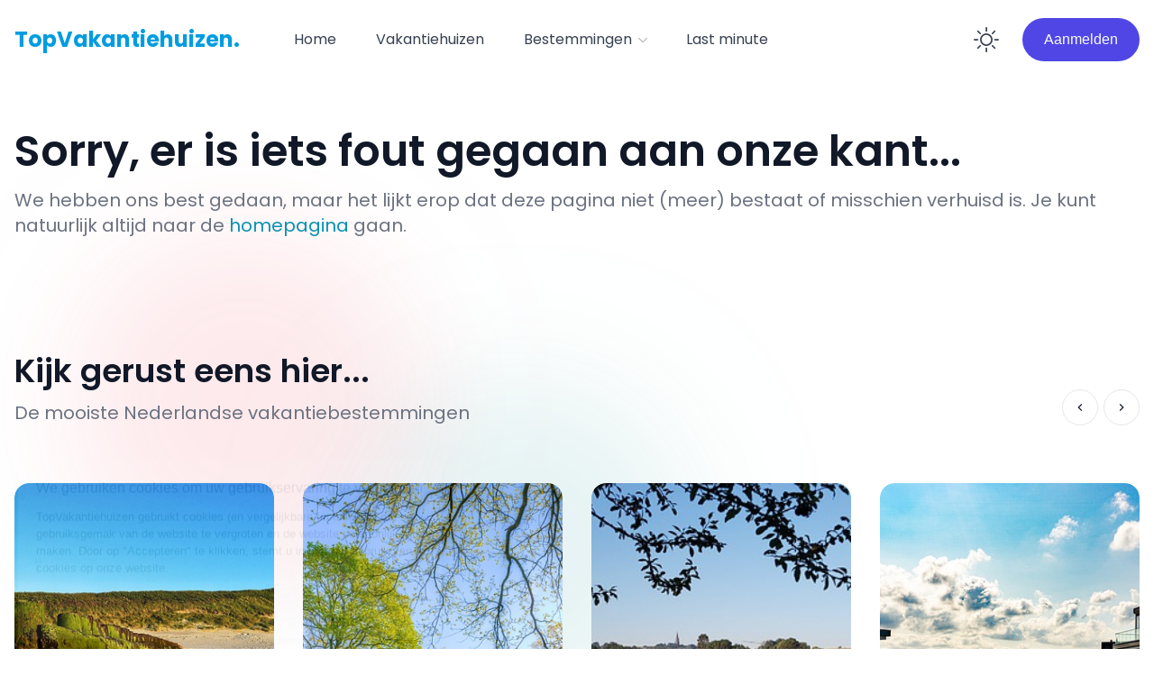

--- FILE ---
content_type: text/html; charset=utf-8
request_url: https://www.topvakantiehuizen.eu/vakantiehuizen/sfeervol-2-persoons-appartement-in-sorrento-met-tuin-it-80067-13
body_size: 7973
content:
<!DOCTYPE html><html lang="nl"><head><meta charSet="utf-8"/><script type="application/ld+json">{"@context":"https://schema.org","@type":"Organization","logo":"https://www.topvakantiehuizen.eu/assets/logo/TopVakantiehuizen-Logo.png","url":"https://www.topvakantiehuizen.eu"}</script><title>Sorry, er is iets fout gegaan... | TopVakantiehuizen.eu</title><meta name="robots" content="noindex"/><meta name="viewport" content="width=device-width, initial-scale=1, shrink-to-fit=no"/><meta name="next-head-count" content="5"/><meta http-equiv="content-language" content="nl-NL"/><meta name="apple-mobile-web-app-capable" content="yes"/><meta name="apple-mobile-web-app-status-bar-style" content="default"/><meta name="apple-mobile-web-app-title" content="TopVakantiehuizen"/><meta name="format-detection" content="telephone=no"/><meta name="mobile-web-app-capable" content="yes"/><meta name="msapplication-config" content="/icons/browserconfig.xml"/><meta name="msapplication-TileColor" content="#2B5797"/><meta name="msapplication-tap-highlight" content="no"/><meta name="theme-color" content="#000000"/><link rel="apple-touch-icon" sizes="180x180" href="/apple-touch-icon.png"/><link rel="icon" type="image/png" sizes="32x32" href="/favicon-32x32.png"/><link rel="icon" type="image/png" sizes="16x16" href="/favicon-16x16.png"/><link rel="manifest" href="/site.webmanifest"/><link data-next-font="" rel="preconnect" href="/" crossorigin="anonymous"/><link rel="preload" href="/_next/static/css/8690add5b5af45af.css" as="style"/><link rel="stylesheet" href="/_next/static/css/8690add5b5af45af.css" data-n-g=""/><noscript data-n-css=""></noscript><script defer="" nomodule="" src="/_next/static/chunks/polyfills-c67a75d1b6f99dc8.js"></script><script src="/_next/static/chunks/webpack-4227075147884d87.js" defer=""></script><script src="/_next/static/chunks/framework-82ee88c331cf8877.js" defer=""></script><script src="/_next/static/chunks/main-b505f9cfe4995913.js" defer=""></script><script src="/_next/static/chunks/pages/_app-e1b5a0945cad0151.js" defer=""></script><script src="/_next/static/chunks/9814d858-53e8c556e03d35ab.js" defer=""></script><script src="/_next/static/chunks/f36c6662-4abb3d882811e2b6.js" defer=""></script><script src="/_next/static/chunks/8eec4907-5bc66ed7b7578298.js" defer=""></script><script src="/_next/static/chunks/9296490e-e3cf00880fb7c828.js" defer=""></script><script src="/_next/static/chunks/69bd6bf3-e86e586241eb1d3b.js" defer=""></script><script src="/_next/static/chunks/4c744e84-df8d272990c7cbb6.js" defer=""></script><script src="/_next/static/chunks/59b4e022-01e7b31940881c5e.js" defer=""></script><script src="/_next/static/chunks/d50d312a-80500b014e3aef07.js" defer=""></script><script src="/_next/static/chunks/1817-3fb54bdc1b43e964.js" defer=""></script><script src="/_next/static/chunks/3199-354773d6abde35dc.js" defer=""></script><script src="/_next/static/chunks/6642-cdd51155d7ca281e.js" defer=""></script><script src="/_next/static/chunks/1340-53a29e2ed0d17f97.js" defer=""></script><script src="/_next/static/chunks/4456-c22792ceda5ac983.js" defer=""></script><script src="/_next/static/chunks/8810-ff507c61d5827963.js" defer=""></script><script src="/_next/static/chunks/3720-7cec35aa6c38dad5.js" defer=""></script><script src="/_next/static/chunks/2490-81a1ae3515fc3969.js" defer=""></script><script src="/_next/static/chunks/4430-be5fec4b46a77c2c.js" defer=""></script><script src="/_next/static/chunks/pages/vakantiehuizen/%5Bsingle%5D-e6fb9f6d58d0fe44.js" defer=""></script><script src="/_next/static/5SVRtqbycv3wyNdKiP6Zg/_buildManifest.js" defer=""></script><script src="/_next/static/5SVRtqbycv3wyNdKiP6Zg/_ssgManifest.js" defer=""></script><style data-emotion="mantine 1u8qly9"></style></head><body><div id="__next"><style data-emotion="css-global zl4edr">html{font-family:sans-serif;line-height:1.15;-webkit-text-size-adjust:100%;-moz-text-size-adjust:100%;-ms-text-size-adjust:100%;text-size-adjust:100%;}body{margin:0;}article,aside,footer,header,nav,section,figcaption,figure,main{display:block;}h1{font-size:2em;}hr{box-sizing:content-box;height:0;overflow:visible;}pre{font-family:monospace,monospace;font-size:1em;}a{background:transparent;text-decoration-skip:objects;}a:active,a:hover{outline-width:0;}abbr[title]{border-bottom:none;-webkit-text-decoration:underline;text-decoration:underline;}b,strong{font-weight:bolder;}code,kbp,samp{font-family:monospace,monospace;font-size:1em;}dfn{font-style:italic;}mark{background-color:#ff0;color:#000;}small{font-size:80%;}sub,sup{font-size:75%;line-height:0;position:relative;vertical-align:baseline;}sup{top:-0.5em;}sub{bottom:-0.25em;}audio,video{display:inline-block;}audio:not([controls]){display:none;height:0;}img{border-style:none;vertical-align:middle;}svg:not(:root){overflow:hidden;}button,input,optgroup,select,textarea{font-family:sans-serif;font-size:100%;line-height:1.15;margin:0;}button,input{overflow:visible;}button,select{text-transform:none;}button,[type=reset],[type=submit]{-webkit-appearance:button;}button::-moz-focus-inner,[type=button]::-moz-focus-inner,[type=reset]::-moz-focus-inner,[type=submit]::-moz-focus-inner{border-style:none;padding:0;}button:-moz-focusring,[type=button]:-moz-focusring,[type=reset]:-moz-focusring,[type=submit]:-moz-focusring{outline:1px dotted ButtonText;}legend{box-sizing:border-box;color:inherit;display:table;max-width:100%;padding:0;white-space:normal;}progress{display:inline-block;vertical-align:baseline;}textarea{overflow:auto;}[type=checkbox],[type=radio]{box-sizing:border-box;padding:0;}[type=number]::-webkit-inner-spin-button,[type=number]::-webkit-outer-spin-button{height:auto;}[type=search]{-webkit-appearance:none;-moz-appearance:none;-ms-appearance:none;appearance:none;}[type=search]::-webkit-search-cancel-button,[type=search]::-webkit-search-decoration{-webkit-appearance:none;-moz-appearance:none;-ms-appearance:none;appearance:none;}::-webkit-file-upload-button{-webkit-appearance:button;-moz-appearance:button;-ms-appearance:button;appearance:button;font:inherit;}details,menu{display:block;}summary{display:-webkit-box;display:-webkit-list-item;display:-ms-list-itembox;display:list-item;}canvas{display:inline-block;}template{display:none;}[hidden]{display:none;}</style><style data-emotion="css-global 1j3c5om">*,*::before,*::after{box-sizing:border-box;}html{-webkit-print-color-scheme:light;color-scheme:light;}body{font-family:-apple-system,BlinkMacSystemFont,Segoe UI,Roboto,Helvetica,Arial,sans-serif,Apple Color Emoji,Segoe UI Emoji;background-color:#fff;color:#000;line-height:1.55;font-size:16px;-webkit-font-smoothing:antialiased;-moz-osx-font-smoothing:grayscale;}</style><style data-emotion="css-global zl4edr">html{font-family:sans-serif;line-height:1.15;-webkit-text-size-adjust:100%;-moz-text-size-adjust:100%;-ms-text-size-adjust:100%;text-size-adjust:100%;}body{margin:0;}article,aside,footer,header,nav,section,figcaption,figure,main{display:block;}h1{font-size:2em;}hr{box-sizing:content-box;height:0;overflow:visible;}pre{font-family:monospace,monospace;font-size:1em;}a{background:transparent;text-decoration-skip:objects;}a:active,a:hover{outline-width:0;}abbr[title]{border-bottom:none;-webkit-text-decoration:underline;text-decoration:underline;}b,strong{font-weight:bolder;}code,kbp,samp{font-family:monospace,monospace;font-size:1em;}dfn{font-style:italic;}mark{background-color:#ff0;color:#000;}small{font-size:80%;}sub,sup{font-size:75%;line-height:0;position:relative;vertical-align:baseline;}sup{top:-0.5em;}sub{bottom:-0.25em;}audio,video{display:inline-block;}audio:not([controls]){display:none;height:0;}img{border-style:none;vertical-align:middle;}svg:not(:root){overflow:hidden;}button,input,optgroup,select,textarea{font-family:sans-serif;font-size:100%;line-height:1.15;margin:0;}button,input{overflow:visible;}button,select{text-transform:none;}button,[type=reset],[type=submit]{-webkit-appearance:button;}button::-moz-focus-inner,[type=button]::-moz-focus-inner,[type=reset]::-moz-focus-inner,[type=submit]::-moz-focus-inner{border-style:none;padding:0;}button:-moz-focusring,[type=button]:-moz-focusring,[type=reset]:-moz-focusring,[type=submit]:-moz-focusring{outline:1px dotted ButtonText;}legend{box-sizing:border-box;color:inherit;display:table;max-width:100%;padding:0;white-space:normal;}progress{display:inline-block;vertical-align:baseline;}textarea{overflow:auto;}[type=checkbox],[type=radio]{box-sizing:border-box;padding:0;}[type=number]::-webkit-inner-spin-button,[type=number]::-webkit-outer-spin-button{height:auto;}[type=search]{-webkit-appearance:none;-moz-appearance:none;-ms-appearance:none;appearance:none;}[type=search]::-webkit-search-cancel-button,[type=search]::-webkit-search-decoration{-webkit-appearance:none;-moz-appearance:none;-ms-appearance:none;appearance:none;}::-webkit-file-upload-button{-webkit-appearance:button;-moz-appearance:button;-ms-appearance:button;appearance:button;font:inherit;}details,menu{display:block;}summary{display:-webkit-box;display:-webkit-list-item;display:-ms-list-itembox;display:list-item;}canvas{display:inline-block;}template{display:none;}[hidden]{display:none;}</style><div class="bg-white text-base text-neutral-900 dark:bg-neutral-900 dark:text-neutral-200"><div class="relative overflow-hidden"><div id="topvakantiehuizen-header" class="nc-Header z-40 w-full lg:sticky lg:top-0 lg:left-0 lg:right-0"><div class="nc-MainNav1 relative z-50 onTop "><div class="container relative flex items-center justify-between space-x-4 py-5 xl:space-x-8"><div class="flex flex-grow items-center justify-start space-x-4 sm:space-x-10 2xl:space-x-14"><a class="ttnc-logo inline-block text-primary-6000 " href="/"><h1 class="custom-logo-styling select-none" style="color:#009ce0">TopVakantiehuizen.</h1></a><ul class="nc-Navigation relative hidden lg:flex lg:flex-wrap lg:items-center lg:space-x-1" role="menu"><li class="menu-item" role="menuitem"><span role="button" class="cursor-pointer inline-flex items-center rounded-full py-2 px-4 text-sm font-normal text-neutral-700 hover:bg-neutral-100 hover:text-neutral-900 dark:text-neutral-300 dark:hover:bg-neutral-800 dark:hover:text-neutral-200 xl:px-5 xl:text-base">Home</span></li><li class="menu-item" role="menuitem"><span role="button" class="cursor-pointer inline-flex items-center rounded-full py-2 px-4 text-sm font-normal text-neutral-700 hover:bg-neutral-100 hover:text-neutral-900 dark:text-neutral-300 dark:hover:bg-neutral-800 dark:hover:text-neutral-200 xl:px-5 xl:text-base">Vakantiehuizen</span></li><li class="menu-item menu-dropdown relative" role="button"><span role="button" class="cursor-pointer inline-flex items-center rounded-full py-2 px-4 text-sm font-normal text-neutral-700 hover:bg-neutral-100 hover:text-neutral-900 dark:text-neutral-300 dark:hover:bg-neutral-800 dark:hover:text-neutral-200 xl:px-5 xl:text-base" id="headlessui-popover-button-undefined" aria-expanded="false">Bestemmingen<svg stroke="currentColor" fill="currentColor" stroke-width="0" viewBox="0 0 16 16" class="ml-1 -mr-1 h-4 w-4 text-neutral-400" aria-hidden="true" height="1em" width="1em" xmlns="http://www.w3.org/2000/svg"><path fill-rule="evenodd" clip-rule="evenodd" d="M7.976 10.072l4.357-4.357.62.618L8.284 11h-.618L3 6.333l.619-.618 4.357 4.357z"></path></svg></span></li><li class="menu-item" role="menuitem"><span role="button" class="cursor-pointer inline-flex items-center rounded-full py-2 px-4 text-sm font-normal text-neutral-700 hover:bg-neutral-100 hover:text-neutral-900 dark:text-neutral-300 dark:hover:bg-neutral-800 dark:hover:text-neutral-200 xl:px-5 xl:text-base">Last minute</span></li></ul></div><div class="flex flex-shrink-0 items-center justify-end space-x-1 text-neutral-700 dark:text-neutral-100"><div class="hidden items-center space-x-1 lg:flex"><button class="flex h-12 w-12 items-center justify-center rounded-full text-2xl text-neutral-700 hover:bg-neutral-100 focus:outline-none dark:text-neutral-300 dark:hover:bg-neutral-800 md:text-3xl "><span class="sr-only">Enable dark mode</span><svg stroke="currentColor" fill="currentColor" stroke-width="0" viewBox="0 0 16 16" class="h-7 w-7" aria-hidden="true" height="1em" width="1em" xmlns="http://www.w3.org/2000/svg"><path d="M8 11a3 3 0 1 1 0-6 3 3 0 0 1 0 6zm0 1a4 4 0 1 0 0-8 4 4 0 0 0 0 8zM8 0a.5.5 0 0 1 .5.5v2a.5.5 0 0 1-1 0v-2A.5.5 0 0 1 8 0zm0 13a.5.5 0 0 1 .5.5v2a.5.5 0 0 1-1 0v-2A.5.5 0 0 1 8 13zm8-5a.5.5 0 0 1-.5.5h-2a.5.5 0 0 1 0-1h2a.5.5 0 0 1 .5.5zM3 8a.5.5 0 0 1-.5.5h-2a.5.5 0 0 1 0-1h2A.5.5 0 0 1 3 8zm10.657-5.657a.5.5 0 0 1 0 .707l-1.414 1.415a.5.5 0 1 1-.707-.708l1.414-1.414a.5.5 0 0 1 .707 0zm-9.193 9.193a.5.5 0 0 1 0 .707L3.05 13.657a.5.5 0 0 1-.707-.707l1.414-1.414a.5.5 0 0 1 .707 0zm9.193 2.121a.5.5 0 0 1-.707 0l-1.414-1.414a.5.5 0 0 1 .707-.707l1.414 1.414a.5.5 0 0 1 0 .707zM4.464 4.465a.5.5 0 0 1-.707 0L2.343 3.05a.5.5 0 1 1 .707-.707l1.414 1.414a.5.5 0 0 1 0 .708z"></path></svg></button><div class="px-1"></div><svg width="36px" height="9px" viewBox="0 0 120 30" xmlns="http://www.w3.org/2000/svg" fill="#868e96" class="mantine-1u8qly9" role="presentation"><circle cx="15" cy="15" r="15"><animate attributeName="r" from="15" to="15" begin="0s" dur="0.8s" values="15;9;15" calcMode="linear" repeatCount="indefinite"></animate><animate attributeName="fill-opacity" from="1" to="1" begin="0s" dur="0.8s" values="1;.5;1" calcMode="linear" repeatCount="indefinite"></animate></circle><circle cx="60" cy="15" r="9" fill-opacity="0.3"><animate attributeName="r" from="9" to="9" begin="0s" dur="0.8s" values="9;15;9" calcMode="linear" repeatCount="indefinite"></animate><animate attributeName="fill-opacity" from="0.5" to="0.5" begin="0s" dur="0.8s" values=".5;1;.5" calcMode="linear" repeatCount="indefinite"></animate></circle><circle cx="105" cy="15" r="15"><animate attributeName="r" from="15" to="15" begin="0s" dur="0.8s" values="15;9;15" calcMode="linear" repeatCount="indefinite"></animate><animate attributeName="fill-opacity" from="1" to="1" begin="0s" dur="0.8s" values="1;.5;1" calcMode="linear" repeatCount="indefinite"></animate></circle></svg></div><div class="flex items-center lg:hidden"><button class="flex h-12 w-12 items-center justify-center rounded-full text-2xl text-neutral-700 hover:bg-neutral-100 focus:outline-none dark:text-neutral-300 dark:hover:bg-neutral-800 md:text-3xl "><span class="sr-only">Enable dark mode</span><svg stroke="currentColor" fill="currentColor" stroke-width="0" viewBox="0 0 16 16" class="h-7 w-7" aria-hidden="true" height="1em" width="1em" xmlns="http://www.w3.org/2000/svg"><path d="M8 11a3 3 0 1 1 0-6 3 3 0 0 1 0 6zm0 1a4 4 0 1 0 0-8 4 4 0 0 0 0 8zM8 0a.5.5 0 0 1 .5.5v2a.5.5 0 0 1-1 0v-2A.5.5 0 0 1 8 0zm0 13a.5.5 0 0 1 .5.5v2a.5.5 0 0 1-1 0v-2A.5.5 0 0 1 8 13zm8-5a.5.5 0 0 1-.5.5h-2a.5.5 0 0 1 0-1h2a.5.5 0 0 1 .5.5zM3 8a.5.5 0 0 1-.5.5h-2a.5.5 0 0 1 0-1h2A.5.5 0 0 1 3 8zm10.657-5.657a.5.5 0 0 1 0 .707l-1.414 1.415a.5.5 0 1 1-.707-.708l1.414-1.414a.5.5 0 0 1 .707 0zm-9.193 9.193a.5.5 0 0 1 0 .707L3.05 13.657a.5.5 0 0 1-.707-.707l1.414-1.414a.5.5 0 0 1 .707 0zm9.193 2.121a.5.5 0 0 1-.707 0l-1.414-1.414a.5.5 0 0 1 .707-.707l1.414 1.414a.5.5 0 0 1 0 .707zM4.464 4.465a.5.5 0 0 1-.707 0L2.343 3.05a.5.5 0 1 1 .707-.707l1.414 1.414a.5.5 0 0 1 0 .708z"></path></svg></button><svg width="36px" height="9px" viewBox="0 0 120 30" xmlns="http://www.w3.org/2000/svg" fill="#868e96" class="mantine-1u8qly9" role="presentation"><circle cx="15" cy="15" r="15"><animate attributeName="r" from="15" to="15" begin="0s" dur="0.8s" values="15;9;15" calcMode="linear" repeatCount="indefinite"></animate><animate attributeName="fill-opacity" from="1" to="1" begin="0s" dur="0.8s" values="1;.5;1" calcMode="linear" repeatCount="indefinite"></animate></circle><circle cx="60" cy="15" r="9" fill-opacity="0.3"><animate attributeName="r" from="9" to="9" begin="0s" dur="0.8s" values="9;15;9" calcMode="linear" repeatCount="indefinite"></animate><animate attributeName="fill-opacity" from="0.5" to="0.5" begin="0s" dur="0.8s" values=".5;1;.5" calcMode="linear" repeatCount="indefinite"></animate></circle><circle cx="105" cy="15" r="15"><animate attributeName="r" from="15" to="15" begin="0s" dur="0.8s" values="15;9;15" calcMode="linear" repeatCount="indefinite"></animate><animate attributeName="fill-opacity" from="1" to="1" begin="0s" dur="0.8s" values="1;.5;1" calcMode="linear" repeatCount="indefinite"></animate></circle></svg><button class="flex items-center justify-center rounded-lg p-2.5 text-neutral-700 focus:outline-none dark:text-neutral-300"><svg xmlns="http://www.w3.org/2000/svg" class="h-7 w-7" viewBox="0 0 20 20" fill="currentColor"><path fill-rule="evenodd" d="M3 5a1 1 0 011-1h12a1 1 0 110 2H4a1 1 0 01-1-1zM3 10a1 1 0 011-1h12a1 1 0 110 2H4a1 1 0 01-1-1zM3 15a1 1 0 011-1h12a1 1 0 110 2H4a1 1 0 01-1-1z" clip-rule="evenodd"></path></svg></button></div></div></div></div></div><div class="nc-BgGlassmorphism absolute inset-x-0 md:top-10 xl:top-40 min-h-0 pl-20 py-24 flex overflow-hidden z-0" data-nc-id="BgGlassmorphism"><span class="block h-72 w-72 rounded-full bg-[#ef233c] opacity-10 mix-blend-multiply blur-3xl filter lg:h-96 lg:w-96"></span><span class="nc-animation-delay-2000 -ml-20 mt-40 block h-72 w-72 rounded-full bg-[#04868b] opacity-10 mix-blend-multiply blur-3xl filter lg:h-96 lg:w-96"></span></div><main class="container relative mb-24 space-y-24 lg:mb-32 lg:space-y-32"><h1 class="text-3xl font-semibold md:text-5xl mt-14 mb-4">Sorry, er is iets fout gegaan aan onze kant...</h1><span class="text-base font-normal text-neutral-500 dark:text-neutral-400 sm:text-xl">We hebben ons best gedaan, maar het lijkt erop dat deze pagina niet (meer) bestaat of misschien verhuisd is. Je kunt natuurlijk altijd naar de<!-- --> <a class="text-cyan-600" href="/">homepagina</a> <!-- -->gaan.</span><div class="nc-SectionSliderNewCategories "><div class="glide_listing-nearby flow-root"><div class="nc-Section-Heading relative flex flex-col justify-between sm:flex-row sm:items-end mb-12 lg:mb-16 text-neutral-900 dark:text-neutral-50"><div class="max-w-2xl"><h2 class="text-3xl font-semibold md:text-4xl">Kijk gerust eens hier...</h2><span class="mt-2 block text-base font-normal text-neutral-500 dark:text-neutral-400 sm:text-xl md:mt-3">De mooiste Nederlandse vakantiebestemmingen</span></div><div class="mt-4 flex flex-shrink-0 justify-end sm:ml-2 sm:mt-0"><div class="nc-NextPrev relative flex items-center text-neutral-900 dark:text-neutral-300 " data-nc-id="NextPrev" data-glide-el="controls"><button class="w-10 h-10 mr-[6px] flex items-center justify-center rounded-full border border-neutral-200 bg-white hover:border-neutral-300 dark:border-neutral-6000 dark:bg-neutral-900 dark:hover:border-neutral-500 focus:outline-none" title="Prev" data-glide-dir="&lt;"><svg stroke="currentColor" fill="currentColor" stroke-width="0" viewBox="0 0 24 24" height="1em" width="1em" xmlns="http://www.w3.org/2000/svg"><path fill="none" d="M0 0h24v24H0z"></path><path d="M15.41 7.41L14 6l-6 6 6 6 1.41-1.41L10.83 12z"></path></svg></button><button class="w-10 h-10 flex items-center justify-center rounded-full border border-neutral-200 bg-white hover:border-neutral-300 dark:border-neutral-6000 dark:bg-neutral-900 dark:hover:border-neutral-500 focus:outline-none" title="Next" data-glide-dir="&gt;"><svg stroke="currentColor" fill="currentColor" stroke-width="0" viewBox="0 0 24 24" height="1em" width="1em" xmlns="http://www.w3.org/2000/svg"><path fill="none" d="M0 0h24v24H0z"></path><path d="M10 6L8.59 7.41 13.17 12l-4.58 4.59L10 18l6-6z"></path></svg></button></div></div></div><div class="glide__track" data-glide-el="track"><ul class="glide__slides"><li class="glide__slide "><a class="nc-CardCategory3 flex flex-col " href="/vakantiehuizen?region=wad&amp;location=Waddeneilanden"><div class="group aspect-w-5 aspect-h-4 relative h-0 w-full flex-shrink-0 overflow-hidden rounded-2xl sm:aspect-h-7"><div class="nc-NcImage " data-nc-id="NcImage"><img src="/assets/img/placeholders/placeholder-large.png" class="h-full w-full rounded-2xl object-cover" alt="nc-imgs"/></div><span class="absolute inset-0 bg-black bg-opacity-10 opacity-0 transition-opacity group-hover:opacity-100"></span></div><div class="mt-4 truncate"><h2 class="truncate text-base font-medium text-neutral-900 dark:text-neutral-100 sm:text-lg">De Waddeneilanden</h2><span class="mt-2 block text-sm text-neutral-6000 dark:text-neutral-400">150+<!-- --> accommodaties</span></div></a></li><li class="glide__slide "><a class="nc-CardCategory3 flex flex-col " href="/vakantiehuizen?region=dren&amp;location=Drenthe"><div class="group aspect-w-5 aspect-h-4 relative h-0 w-full flex-shrink-0 overflow-hidden rounded-2xl sm:aspect-h-7"><div class="nc-NcImage " data-nc-id="NcImage"><img src="/assets/img/placeholders/placeholder-large.png" class="h-full w-full rounded-2xl object-cover" alt="nc-imgs"/></div><span class="absolute inset-0 bg-black bg-opacity-10 opacity-0 transition-opacity group-hover:opacity-100"></span></div><div class="mt-4 truncate"><h2 class="truncate text-base font-medium text-neutral-900 dark:text-neutral-100 sm:text-lg">Drenthe</h2><span class="mt-2 block text-sm text-neutral-6000 dark:text-neutral-400">100+<!-- --> accommodaties</span></div></a></li><li class="glide__slide "><a class="nc-CardCategory3 flex flex-col " href="/vakantiehuizen?region=limb&amp;location=Limburg"><div class="group aspect-w-5 aspect-h-4 relative h-0 w-full flex-shrink-0 overflow-hidden rounded-2xl sm:aspect-h-7"><div class="nc-NcImage " data-nc-id="NcImage"><img src="/assets/img/placeholders/placeholder-large.png" class="h-full w-full rounded-2xl object-cover" alt="nc-imgs"/></div><span class="absolute inset-0 bg-black bg-opacity-10 opacity-0 transition-opacity group-hover:opacity-100"></span></div><div class="mt-4 truncate"><h2 class="truncate text-base font-medium text-neutral-900 dark:text-neutral-100 sm:text-lg">Zuid-Limburg</h2><span class="mt-2 block text-sm text-neutral-6000 dark:text-neutral-400">45+<!-- --> accommodaties</span></div></a></li><li class="glide__slide "><a class="nc-CardCategory3 flex flex-col " href="/vakantiehuizen?region=zeel&amp;location=Zeeland"><div class="group aspect-w-5 aspect-h-4 relative h-0 w-full flex-shrink-0 overflow-hidden rounded-2xl sm:aspect-h-7"><div class="nc-NcImage " data-nc-id="NcImage"><img src="/assets/img/placeholders/placeholder-large.png" class="h-full w-full rounded-2xl object-cover" alt="nc-imgs"/></div><span class="absolute inset-0 bg-black bg-opacity-10 opacity-0 transition-opacity group-hover:opacity-100"></span></div><div class="mt-4 truncate"><h2 class="truncate text-base font-medium text-neutral-900 dark:text-neutral-100 sm:text-lg">Zeeland</h2><span class="mt-2 block text-sm text-neutral-6000 dark:text-neutral-400">485+<!-- --> accommodaties</span></div></a></li><li class="glide__slide "><a class="nc-CardCategory3 flex flex-col " href="/vakantiehuizen?lat=52.14697&amp;location=Veluwe&amp;lon=5.87769"><div class="group aspect-w-5 aspect-h-4 relative h-0 w-full flex-shrink-0 overflow-hidden rounded-2xl sm:aspect-h-7"><div class="nc-NcImage " data-nc-id="NcImage"><img src="/assets/img/placeholders/placeholder-large.png" class="h-full w-full rounded-2xl object-cover" alt="nc-imgs"/></div><span class="absolute inset-0 bg-black bg-opacity-10 opacity-0 transition-opacity group-hover:opacity-100"></span></div><div class="mt-4 truncate"><h2 class="truncate text-base font-medium text-neutral-900 dark:text-neutral-100 sm:text-lg">De veluwe, Arnhem</h2><span class="mt-2 block text-sm text-neutral-6000 dark:text-neutral-400">150+<!-- --> accommodaties</span></div></a></li></ul></div></div></div></main><div class="nc-Footer relative border-t border-neutral-200 py-24 dark:border-neutral-700 lg:py-32"><div class="container grid grid-cols-2 gap-y-10 gap-x-5 sm:gap-x-8 md:grid-cols-4 lg:grid-cols-5 lg:gap-x-10 "><div class="col-span-2 grid grid-cols-4 gap-5 md:col-span-4 lg:flex lg:flex-col lg:md:col-span-1"><div class="col-span-2 md:col-span-1"><a class="ttnc-logo inline-block text-primary-6000 footer-logo" href="/"><h1 class="custom-logo-styling select-none" style="color:#111827">TopVakantiehuizen.</h1></a></div><div class="footer-social-icons col-span-2 flex items-center md:col-span-3"><nav class="nc-SocialsList flex space-x-2.5 text-2xl text-neutral-6000 dark:text-neutral-300 flex items-center space-x-3 lg:flex-col lg:items-start lg:space-x-0 lg:space-y-2.5" data-nc-id="SocialsList"><a class="block" href="https://www.facebook.com/topvakantiehuizen" target="_blank" rel="noopener noreferrer" title="Facebook TopVakantiehuizen.eu"><svg stroke="currentColor" fill="currentColor" stroke-width="0" viewBox="0 0 16 16" height="1em" width="1em" xmlns="http://www.w3.org/2000/svg"><path d="M16 8.049c0-4.446-3.582-8.05-8-8.05C3.58 0-.002 3.603-.002 8.05c0 4.017 2.926 7.347 6.75 7.951v-5.625h-2.03V8.05H6.75V6.275c0-2.017 1.195-3.131 3.022-3.131.876 0 1.791.157 1.791.157v1.98h-1.009c-.993 0-1.303.621-1.303 1.258v1.51h2.218l-.354 2.326H9.25V16c3.824-.604 6.75-3.934 6.75-7.951z"></path></svg></a></nav></div></div><div class="text-sm"><h2 class="font-semibold text-neutral-700 dark:text-neutral-200">Vakantie buitenland</h2><ul class="mt-5 space-y-4"><li><a class="text-neutral-6000 hover:text-black dark:text-neutral-300 dark:hover:text-white" href="/vakantiehuizen-in-duitsland">Vakantie Duitsland</a></li><li><a class="text-neutral-6000 hover:text-black dark:text-neutral-300 dark:hover:text-white" href="/vakantiehuizen-in-frankrijk">Vakantie Frankrijk</a></li><li><a class="text-neutral-6000 hover:text-black dark:text-neutral-300 dark:hover:text-white" href="/vakantiehuizen-in-spanje">Vakantie Spanje</a></li><li><a class="text-neutral-6000 hover:text-black dark:text-neutral-300 dark:hover:text-white" href="/vakantiehuizen-in-oostenrijk">Vakantie Oostenrijk</a></li><li><a class="text-neutral-6000 hover:text-black dark:text-neutral-300 dark:hover:text-white" href="/vakantiehuizen-in-belgie">Vakantie België</a></li></ul></div><div class="text-sm"><h2 class="font-semibold text-neutral-700 dark:text-neutral-200">Meest geboekt</h2><ul class="mt-5 space-y-4"><li><a class="text-neutral-6000 hover:text-black dark:text-neutral-300 dark:hover:text-white" href="/wintersport-chalet">Wintersport chalets</a></li><li><a class="text-neutral-6000 hover:text-black dark:text-neutral-300 dark:hover:text-white" href="/vakantie-in-een-skigebied">Vakantie in een skigebied</a></li><li><a class="text-neutral-6000 hover:text-black dark:text-neutral-300 dark:hover:text-white" href="/vakantiehuis-op-een-vakantiepark">Op een vakantiepark</a></li><li><a class="text-neutral-6000 hover:text-black dark:text-neutral-300 dark:hover:text-white" href="/vakantiehuis-met-zwembad">Vakantiehuis met zwembad</a></li><li><a class="text-neutral-6000 hover:text-black dark:text-neutral-300 dark:hover:text-white" href="/luxe-vakantievillas">Luxe vakantievilla&#x27;s</a></li></ul></div><div class="text-sm"><h2 class="font-semibold text-neutral-700 dark:text-neutral-200">Vakantie in eigen land</h2><ul class="mt-5 space-y-4"><li><a class="text-neutral-6000 hover:text-black dark:text-neutral-300 dark:hover:text-white" href="/vakantiehuis-in-nederland">Vakantiehuis in Nederland</a></li><li><a class="text-neutral-6000 hover:text-black dark:text-neutral-300 dark:hover:text-white" href="/appartement-in-nederland">Appartement in Nederland</a></li><li><a class="text-neutral-6000 hover:text-black dark:text-neutral-300 dark:hover:text-white" href="/boerderij-in-nederland">Boerderij in Nederland</a></li><li><a class="text-neutral-6000 hover:text-black dark:text-neutral-300 dark:hover:text-white" href="/villa-in-nederland">Villa in Nederland</a></li><li><a class="text-neutral-6000 hover:text-black dark:text-neutral-300 dark:hover:text-white" href="/vakantiepark-in-nederland">Vakantiepark in Nederland</a></li></ul></div><div class="text-sm"><h2 class="font-semibold text-neutral-700 dark:text-neutral-200">Informatie</h2><ul class="mt-5 space-y-4"><li><a class="text-neutral-6000 hover:text-black dark:text-neutral-300 dark:hover:text-white" href="/veelgestelde-vragen">Veelgestelde vragen</a></li><li><a class="text-neutral-6000 hover:text-black dark:text-neutral-300 dark:hover:text-white" href="/disclaimer">Disclaimer</a></li><li><a class="text-neutral-6000 hover:text-black dark:text-neutral-300 dark:hover:text-white" href="/privacy-verklaring">Privacy verklaring</a></li><li><a class="text-neutral-6000 hover:text-black dark:text-neutral-300 dark:hover:text-white" href="/algemene-voorwaarden">Algemene voorwaarden</a></li></ul></div></div><div class="container flex flex-row items-center justify-center mt-10 text-sm text-neutral-6000 dark:text-neutral-300">Veilig online betalen met</div><div class="container flex flex-row items-center justify-center text-sm text-neutral-6000 dark:text-neutral-300"><div class="w-20"><img alt="Betalen met iDEAL" title="Betalen met iDEAL" loading="lazy" width="56" height="56" decoding="async" data-nimg="1" style="color:transparent;background-size:cover;background-position:50% 50%;background-repeat:no-repeat;background-image:url(&quot;data:image/svg+xml;charset=utf-8,%3Csvg xmlns=&#x27;http://www.w3.org/2000/svg&#x27; viewBox=&#x27;0 0 320 320&#x27;%3E%3Cfilter id=&#x27;b&#x27; color-interpolation-filters=&#x27;sRGB&#x27;%3E%3CfeGaussianBlur stdDeviation=&#x27;20&#x27;/%3E%3CfeColorMatrix values=&#x27;1 0 0 0 0 0 1 0 0 0 0 0 1 0 0 0 0 0 100 -1&#x27; result=&#x27;s&#x27;/%3E%3CfeFlood x=&#x27;0&#x27; y=&#x27;0&#x27; width=&#x27;100%25&#x27; height=&#x27;100%25&#x27;/%3E%3CfeComposite operator=&#x27;out&#x27; in=&#x27;s&#x27;/%3E%3CfeComposite in2=&#x27;SourceGraphic&#x27;/%3E%3CfeGaussianBlur stdDeviation=&#x27;20&#x27;/%3E%3C/filter%3E%3Cimage width=&#x27;100%25&#x27; height=&#x27;100%25&#x27; x=&#x27;0&#x27; y=&#x27;0&#x27; preserveAspectRatio=&#x27;none&#x27; style=&#x27;filter: url(%23b);&#x27; href=&#x27;[data-uri]&#x27;/%3E%3C/svg%3E&quot;)" src="/_next/static/media/iDEAL.c05f5457.png"/></div><div class="w-20"><img alt="Betalen met creditcard" title="Betalen met creditcard" loading="lazy" width="56" height="56" decoding="async" data-nimg="1" style="color:transparent;background-size:cover;background-position:50% 50%;background-repeat:no-repeat;background-image:url(&quot;data:image/svg+xml;charset=utf-8,%3Csvg xmlns=&#x27;http://www.w3.org/2000/svg&#x27; viewBox=&#x27;0 0 320 200&#x27;%3E%3Cfilter id=&#x27;b&#x27; color-interpolation-filters=&#x27;sRGB&#x27;%3E%3CfeGaussianBlur stdDeviation=&#x27;20&#x27;/%3E%3CfeColorMatrix values=&#x27;1 0 0 0 0 0 1 0 0 0 0 0 1 0 0 0 0 0 100 -1&#x27; result=&#x27;s&#x27;/%3E%3CfeFlood x=&#x27;0&#x27; y=&#x27;0&#x27; width=&#x27;100%25&#x27; height=&#x27;100%25&#x27;/%3E%3CfeComposite operator=&#x27;out&#x27; in=&#x27;s&#x27;/%3E%3CfeComposite in2=&#x27;SourceGraphic&#x27;/%3E%3CfeGaussianBlur stdDeviation=&#x27;20&#x27;/%3E%3C/filter%3E%3Cimage width=&#x27;100%25&#x27; height=&#x27;100%25&#x27; x=&#x27;0&#x27; y=&#x27;0&#x27; preserveAspectRatio=&#x27;none&#x27; style=&#x27;filter: url(%23b);&#x27; href=&#x27;[data-uri]&#x27;/%3E%3C/svg%3E&quot;)" src="/_next/static/media/Mastercard.9fe9ef6e.png"/></div><div class="w-20"><img alt="Betalen met Bancontact Mister Cash" title="Betalen met Bancontact Mister Cash" loading="lazy" width="70" height="70" decoding="async" data-nimg="1" style="color:transparent;background-size:cover;background-position:50% 50%;background-repeat:no-repeat;background-image:url(&quot;data:image/svg+xml;charset=utf-8,%3Csvg xmlns=&#x27;http://www.w3.org/2000/svg&#x27; viewBox=&#x27;0 0 320 320&#x27;%3E%3Cfilter id=&#x27;b&#x27; color-interpolation-filters=&#x27;sRGB&#x27;%3E%3CfeGaussianBlur stdDeviation=&#x27;20&#x27;/%3E%3CfeColorMatrix values=&#x27;1 0 0 0 0 0 1 0 0 0 0 0 1 0 0 0 0 0 100 -1&#x27; result=&#x27;s&#x27;/%3E%3CfeFlood x=&#x27;0&#x27; y=&#x27;0&#x27; width=&#x27;100%25&#x27; height=&#x27;100%25&#x27;/%3E%3CfeComposite operator=&#x27;out&#x27; in=&#x27;s&#x27;/%3E%3CfeComposite in2=&#x27;SourceGraphic&#x27;/%3E%3CfeGaussianBlur stdDeviation=&#x27;20&#x27;/%3E%3C/filter%3E%3Cimage width=&#x27;100%25&#x27; height=&#x27;100%25&#x27; x=&#x27;0&#x27; y=&#x27;0&#x27; preserveAspectRatio=&#x27;none&#x27; style=&#x27;filter: url(%23b);&#x27; href=&#x27;[data-uri]&#x27;/%3E%3C/svg%3E&quot;)" src="/_next/static/media/bancontact-mister-cash.73a60672.png"/></div><div class="w-20"><img alt="Betalen met Reis Cadeau" title="Betalen met Reis Cadeau" loading="lazy" width="56" height="56" decoding="async" data-nimg="1" style="color:transparent;background-size:cover;background-position:50% 50%;background-repeat:no-repeat;background-image:url(&quot;data:image/svg+xml;charset=utf-8,%3Csvg xmlns=&#x27;http://www.w3.org/2000/svg&#x27; viewBox=&#x27;0 0 320 280&#x27;%3E%3Cfilter id=&#x27;b&#x27; color-interpolation-filters=&#x27;sRGB&#x27;%3E%3CfeGaussianBlur stdDeviation=&#x27;20&#x27;/%3E%3CfeColorMatrix values=&#x27;1 0 0 0 0 0 1 0 0 0 0 0 1 0 0 0 0 0 100 -1&#x27; result=&#x27;s&#x27;/%3E%3CfeFlood x=&#x27;0&#x27; y=&#x27;0&#x27; width=&#x27;100%25&#x27; height=&#x27;100%25&#x27;/%3E%3CfeComposite operator=&#x27;out&#x27; in=&#x27;s&#x27;/%3E%3CfeComposite in2=&#x27;SourceGraphic&#x27;/%3E%3CfeGaussianBlur stdDeviation=&#x27;20&#x27;/%3E%3C/filter%3E%3Cimage width=&#x27;100%25&#x27; height=&#x27;100%25&#x27; x=&#x27;0&#x27; y=&#x27;0&#x27; preserveAspectRatio=&#x27;none&#x27; style=&#x27;filter: url(%23b);&#x27; href=&#x27;[data-uri]&#x27;/%3E%3C/svg%3E&quot;)" src="/_next/static/media/ReisCadeau.a9f4d2b3.png"/></div><div class="w-20"><img alt="Betalen met PayPal" title="Betalen met PayPal" loading="lazy" width="100" height="100" decoding="async" data-nimg="1" style="color:transparent;background-size:cover;background-position:50% 50%;background-repeat:no-repeat;background-image:url(&quot;data:image/svg+xml;charset=utf-8,%3Csvg xmlns=&#x27;http://www.w3.org/2000/svg&#x27; viewBox=&#x27;0 0 320 80&#x27;%3E%3Cfilter id=&#x27;b&#x27; color-interpolation-filters=&#x27;sRGB&#x27;%3E%3CfeGaussianBlur stdDeviation=&#x27;20&#x27;/%3E%3CfeColorMatrix values=&#x27;1 0 0 0 0 0 1 0 0 0 0 0 1 0 0 0 0 0 100 -1&#x27; result=&#x27;s&#x27;/%3E%3CfeFlood x=&#x27;0&#x27; y=&#x27;0&#x27; width=&#x27;100%25&#x27; height=&#x27;100%25&#x27;/%3E%3CfeComposite operator=&#x27;out&#x27; in=&#x27;s&#x27;/%3E%3CfeComposite in2=&#x27;SourceGraphic&#x27;/%3E%3CfeGaussianBlur stdDeviation=&#x27;20&#x27;/%3E%3C/filter%3E%3Cimage width=&#x27;100%25&#x27; height=&#x27;100%25&#x27; x=&#x27;0&#x27; y=&#x27;0&#x27; preserveAspectRatio=&#x27;none&#x27; style=&#x27;filter: url(%23b);&#x27; href=&#x27;[data-uri]&#x27;/%3E%3C/svg%3E&quot;)" src="/_next/static/media/paypal.2e6b6750.png"/></div></div></div></div></div><div class="cookie-notice"></div></div><script id="__NEXT_DATA__" type="application/json">{"props":{"pageProps":{"error":true},"__N_SSG":true},"page":"/vakantiehuizen/[single]","query":{"single":"sfeervol-2-persoons-appartement-in-sorrento-met-tuin-it-80067-13"},"buildId":"5SVRtqbycv3wyNdKiP6Zg","isFallback":false,"isExperimentalCompile":false,"gsp":true,"scriptLoader":[]}</script></body></html>

--- FILE ---
content_type: application/javascript; charset=utf-8
request_url: https://www.topvakantiehuizen.eu/_next/static/chunks/3199-354773d6abde35dc.js
body_size: 7872
content:
"use strict";(self.webpackChunk_N_E=self.webpackChunk_N_E||[]).push([[3199],{3199:function(t,e,n){/*!
 * Glide.js v3.5.2
 * (c) 2013-2021 Jędrzej Chałubek (https://github.com/jedrzejchalubek/)
 * Released under the MIT License.
 */function i(t){return(i="function"==typeof Symbol&&"symbol"==typeof Symbol.iterator?function(t){return typeof t}:function(t){return t&&"function"==typeof Symbol&&t.constructor===Symbol&&t!==Symbol.prototype?"symbol":typeof t})(t)}function r(t,e){if(!(t instanceof e))throw TypeError("Cannot call a class as a function")}function o(t,e){for(var n=0;n<e.length;n++){var i=e[n];i.enumerable=i.enumerable||!1,i.configurable=!0,"value"in i&&(i.writable=!0),Object.defineProperty(t,i.key,i)}}function s(t,e,n){return e&&o(t.prototype,e),n&&o(t,n),t}function a(t){return(a=Object.setPrototypeOf?Object.getPrototypeOf:function(t){return t.__proto__||Object.getPrototypeOf(t)})(t)}function u(t,e){return(u=Object.setPrototypeOf||function(t,e){return t.__proto__=e,t})(t,e)}function c(){return(c="undefined"!=typeof Reflect&&Reflect.get?Reflect.get:function(t,e,n){var i=function(t,e){for(;!Object.prototype.hasOwnProperty.call(t,e)&&null!==(t=a(t)););return t}(t,e);if(i){var r=Object.getOwnPropertyDescriptor(i,e);return r.get?r.get.call(arguments.length<3?t:n):r.value}}).apply(this,arguments)}n.d(e,{Z:function(){return Y}});var l={type:"slider",startAt:0,perView:1,focusAt:0,gap:10,autoplay:!1,hoverpause:!0,keyboard:!0,bound:!1,swipeThreshold:80,dragThreshold:120,perSwipe:"",touchRatio:.5,touchAngle:45,animationDuration:400,rewind:!0,rewindDuration:800,animationTimingFunc:"cubic-bezier(.165, .840, .440, 1)",waitForTransition:!0,throttle:10,direction:"ltr",peek:0,cloningRatio:1,breakpoints:{},classes:{swipeable:"glide--swipeable",dragging:"glide--dragging",direction:{ltr:"glide--ltr",rtl:"glide--rtl"},type:{slider:"glide--slider",carousel:"glide--carousel"},slide:{clone:"glide__slide--clone",active:"glide__slide--active"},arrow:{disabled:"glide__arrow--disabled"},nav:{active:"glide__bullet--active"}}};function f(t){console.error("[Glide warn]: ".concat(t))}function d(t){return parseInt(t)}function h(t){return"string"==typeof t}function v(t){var e=i(t);return"function"===e||"object"===e&&!!t}function p(t){return"function"==typeof t}function m(t){return t.constructor===Array}function g(t,e,n){Object.defineProperty(t,e,n)}function y(t,e){var n=Object.assign({},t,e);return e.hasOwnProperty("classes")&&(n.classes=Object.assign({},t.classes,e.classes),e.classes.hasOwnProperty("direction")&&(n.classes.direction=Object.assign({},t.classes.direction,e.classes.direction)),e.classes.hasOwnProperty("type")&&(n.classes.type=Object.assign({},t.classes.type,e.classes.type)),e.classes.hasOwnProperty("slide")&&(n.classes.slide=Object.assign({},t.classes.slide,e.classes.slide)),e.classes.hasOwnProperty("arrow")&&(n.classes.arrow=Object.assign({},t.classes.arrow,e.classes.arrow)),e.classes.hasOwnProperty("nav")&&(n.classes.nav=Object.assign({},t.classes.nav,e.classes.nav))),e.hasOwnProperty("breakpoints")&&(n.breakpoints=Object.assign({},t.breakpoints,e.breakpoints)),n}var b=function(){function t(){var e=arguments.length>0&&void 0!==arguments[0]?arguments[0]:{};r(this,t),this.events=e,this.hop=e.hasOwnProperty}return s(t,[{key:"on",value:function(t,e){if(m(t)){for(var n=0;n<t.length;n++)this.on(t[n],e);return}this.hop.call(this.events,t)||(this.events[t]=[]);var i=this.events[t].push(e)-1;return{remove:function(){delete this.events[t][i]}}}},{key:"emit",value:function(t,e){if(m(t)){for(var n=0;n<t.length;n++)this.emit(t[n],e);return}this.hop.call(this.events,t)&&this.events[t].forEach(function(t){t(e||{})})}}]),t}(),w=function(){function t(e){var n=arguments.length>1&&void 0!==arguments[1]?arguments[1]:{};r(this,t),this._c={},this._t=[],this._e=new b,this.disabled=!1,this.selector=e,this.settings=y(l,n),this.index=this.settings.startAt}return s(t,[{key:"mount",value:function(){var t=arguments.length>0&&void 0!==arguments[0]?arguments[0]:{};return this._e.emit("mount.before"),v(t)?this._c=function(t,e,n){var i={};for(var r in e)p(e[r])?i[r]=e[r](t,i,n):f("Extension must be a function");for(var o in i)p(i[o].mount)&&i[o].mount();return i}(this,t,this._e):f("You need to provide a object on `mount()`"),this._e.emit("mount.after"),this}},{key:"mutate",value:function(){var t=arguments.length>0&&void 0!==arguments[0]?arguments[0]:[];return m(t)?this._t=t:f("You need to provide a array on `mutate()`"),this}},{key:"update",value:function(){var t=arguments.length>0&&void 0!==arguments[0]?arguments[0]:{};return this.settings=y(this.settings,t),t.hasOwnProperty("startAt")&&(this.index=t.startAt),this._e.emit("update"),this}},{key:"go",value:function(t){return this._c.Run.make(t),this}},{key:"move",value:function(t){return this._c.Transition.disable(),this._c.Move.make(t),this}},{key:"destroy",value:function(){return this._e.emit("destroy"),this}},{key:"play",value:function(){var t=arguments.length>0&&void 0!==arguments[0]&&arguments[0];return t&&(this.settings.autoplay=t),this._e.emit("play"),this}},{key:"pause",value:function(){return this._e.emit("pause"),this}},{key:"disable",value:function(){return this.disabled=!0,this}},{key:"enable",value:function(){return this.disabled=!1,this}},{key:"on",value:function(t,e){return this._e.on(t,e),this}},{key:"isType",value:function(t){return this.settings.type===t}},{key:"settings",get:function(){return this._o},set:function(t){v(t)?this._o=t:f("Options must be an `object` instance.")}},{key:"index",get:function(){return this._i},set:function(t){this._i=d(t)}},{key:"type",get:function(){return this.settings.type}},{key:"disabled",get:function(){return this._d},set:function(t){this._d=!!t}}]),t}();function _(){return new Date().getTime()}function k(t,e,n){var i,r,o,s,a=0;n||(n={});var u=function(){a=!1===n.leading?0:_(),i=null,s=t.apply(r,o),i||(r=o=null)},c=function(){var c=_();a||!1!==n.leading||(a=c);var l=e-(c-a);return r=this,o=arguments,l<=0||l>e?(i&&(clearTimeout(i),i=null),a=c,s=t.apply(r,o),i||(r=o=null)):i||!1===n.trailing||(i=setTimeout(u,l)),s};return c.cancel=function(){clearTimeout(i),a=0,i=r=o=null},c}var S={ltr:["marginLeft","marginRight"],rtl:["marginRight","marginLeft"]};function H(t){if(t&&t.parentNode){for(var e=t.parentNode.firstChild,n=[];e;e=e.nextSibling)1===e.nodeType&&e!==t&&n.push(e);return n}return[]}function O(t){return!!t&&t instanceof window.HTMLElement}var T='[data-glide-el="track"]',x=function(){function t(){var e=arguments.length>0&&void 0!==arguments[0]?arguments[0]:{};r(this,t),this.listeners=e}return s(t,[{key:"on",value:function(t,e,n){var i=arguments.length>3&&void 0!==arguments[3]&&arguments[3];h(t)&&(t=[t]);for(var r=0;r<t.length;r++)this.listeners[t[r]]=n,e.addEventListener(t[r],this.listeners[t[r]],i)}},{key:"off",value:function(t,e){var n=arguments.length>2&&void 0!==arguments[2]&&arguments[2];h(t)&&(t=[t]);for(var i=0;i<t.length;i++)e.removeEventListener(t[i],this.listeners[t[i]],n)}},{key:"destroy",value:function(){delete this.listeners}}]),t}(),A=["ltr","rtl"],j={">":"<","<":">","=":"="};function R(t,e){return{modify:function(t){return e.Direction.is("rtl")?-t:t}}}function C(t,e){return{modify:function(t){var n=Math.floor(t/e.Sizes.slideWidth);return t+e.Gaps.value*n}}}function P(t,e){return{modify:function(t){return t+e.Clones.grow/2}}}function E(t,e){return{modify:function(n){if(t.settings.focusAt>=0){var i=e.Peek.value;return v(i)?n-i.before:n-i}return n}}}function M(t,e){return{modify:function(n){var i=e.Gaps.value,r=e.Sizes.width,o=t.settings.focusAt,s=e.Sizes.slideWidth;return"center"===o?n-(r/2-s/2):n-s*o-i*o}}}var z=!1;try{var L=Object.defineProperty({},"passive",{get:function(){z=!0}});window.addEventListener("testPassive",null,L),window.removeEventListener("testPassive",null,L)}catch(t){}var D=z,B=["touchmove","mousemove"],W=["touchend","touchcancel","mouseup","mouseleave"],q=["mousedown","mousemove","mouseup","mouseleave"],I='[data-glide-el^="controls"]',V="".concat(I,' [data-glide-dir*="<"]'),G="".concat(I,' [data-glide-dir*=">"]');function F(t){return v(t)?Object.keys(t).sort().reduce(function(e,n){return e[n]=t[n],e[n],e},{}):(f("Breakpoints option must be an object"),{})}var N={Html:function(t,e,n){var i={mount:function(){this.root=t.selector,this.track=this.root.querySelector(T),this.collectSlides()},collectSlides:function(){this.slides=Array.prototype.slice.call(this.wrapper.children).filter(function(e){return!e.classList.contains(t.settings.classes.slide.clone)})}};return g(i,"root",{get:function(){return i._r},set:function(t){h(t)&&(t=document.querySelector(t)),O(t)?i._r=t:f("Root element must be a existing Html node")}}),g(i,"track",{get:function(){return i._t},set:function(t){O(t)?i._t=t:f("Could not find track element. Please use ".concat(T," attribute."))}}),g(i,"wrapper",{get:function(){return i.track.children[0]}}),n.on("update",function(){i.collectSlides()}),i},Translate:function(t,e,n){var i={set:function(n){var i,r=(i=[C,P,E,M].concat(t._t,[R]),{mutate:function(n){for(var r=0;r<i.length;r++){var o=i[r];p(o)&&p(o().modify)?n=o(t,e,void 0).modify(n):f("Transformer should be a function that returns an object with `modify()` method")}return n}}).mutate(n),o="translate3d(".concat(-1*r,"px, 0px, 0px)");e.Html.wrapper.style.mozTransform=o,e.Html.wrapper.style.webkitTransform=o,e.Html.wrapper.style.transform=o},remove:function(){e.Html.wrapper.style.transform=""},getStartIndex:function(){var n=e.Sizes.length,i=t.index,r=t.settings.perView;return e.Run.isOffset(">")||e.Run.isOffset("|>")?n+(i-r):(i+r)%n},getTravelDistance:function(){var n=e.Sizes.slideWidth*t.settings.perView;return e.Run.isOffset(">")||e.Run.isOffset("|>")?-1*n:n}};return n.on("move",function(r){if(!t.isType("carousel")||!e.Run.isOffset())return i.set(r.movement);e.Transition.after(function(){n.emit("translate.jump"),i.set(e.Sizes.slideWidth*t.index)});var o=e.Sizes.slideWidth*e.Translate.getStartIndex();return i.set(o-e.Translate.getTravelDistance())}),n.on("destroy",function(){i.remove()}),i},Transition:function(t,e,n){var i=!1,r={compose:function(e){var n=t.settings;return i?"".concat(e," 0ms ").concat(n.animationTimingFunc):"".concat(e," ").concat(this.duration,"ms ").concat(n.animationTimingFunc)},set:function(){var t=arguments.length>0&&void 0!==arguments[0]?arguments[0]:"transform";e.Html.wrapper.style.transition=this.compose(t)},remove:function(){e.Html.wrapper.style.transition=""},after:function(t){setTimeout(function(){t()},this.duration)},enable:function(){i=!1,this.set()},disable:function(){i=!0,this.set()}};return g(r,"duration",{get:function(){var n=t.settings;return t.isType("slider")&&e.Run.offset?n.rewindDuration:n.animationDuration}}),n.on("move",function(){r.set()}),n.on(["build.before","resize","translate.jump"],function(){r.disable()}),n.on("run",function(){r.enable()}),n.on("destroy",function(){r.remove()}),r},Direction:function(t,e,n){var i={mount:function(){this.value=t.settings.direction},resolve:function(t){var e=t.slice(0,1);return this.is("rtl")?t.split(e).join(j[e]):t},is:function(t){return this.value===t},addClass:function(){e.Html.root.classList.add(t.settings.classes.direction[this.value])},removeClass:function(){e.Html.root.classList.remove(t.settings.classes.direction[this.value])}};return g(i,"value",{get:function(){return i._v},set:function(t){A.indexOf(t)>-1?i._v=t:f("Direction value must be `ltr` or `rtl`")}}),n.on(["destroy","update"],function(){i.removeClass()}),n.on("update",function(){i.mount()}),n.on(["build.before","update"],function(){i.addClass()}),i},Peek:function(t,e,n){var i={mount:function(){this.value=t.settings.peek}};return g(i,"value",{get:function(){return i._v},set:function(t){v(t)?(t.before=d(t.before),t.after=d(t.after)):t=d(t),i._v=t}}),g(i,"reductor",{get:function(){var e=i.value,n=t.settings.perView;return v(e)?e.before/n+e.after/n:2*e/n}}),n.on(["resize","update"],function(){i.mount()}),i},Sizes:function(t,e,n){var i={setupSlides:function(){for(var t="".concat(this.slideWidth,"px"),n=e.Html.slides,i=0;i<n.length;i++)n[i].style.width=t},setupWrapper:function(){e.Html.wrapper.style.width="".concat(this.wrapperSize,"px")},remove:function(){for(var t=e.Html.slides,n=0;n<t.length;n++)t[n].style.width="";e.Html.wrapper.style.width=""}};return g(i,"length",{get:function(){return e.Html.slides.length}}),g(i,"width",{get:function(){return e.Html.track.offsetWidth}}),g(i,"wrapperSize",{get:function(){return i.slideWidth*i.length+e.Gaps.grow+e.Clones.grow}}),g(i,"slideWidth",{get:function(){return i.width/t.settings.perView-e.Peek.reductor-e.Gaps.reductor}}),n.on(["build.before","resize","update"],function(){i.setupSlides(),i.setupWrapper()}),n.on("destroy",function(){i.remove()}),i},Gaps:function(t,e,n){var i={apply:function(t){for(var n=0,i=t.length;n<i;n++){var r=t[n].style,o=e.Direction.value;0!==n?r[S[o][0]]="".concat(this.value/2,"px"):r[S[o][0]]="",n!==t.length-1?r[S[o][1]]="".concat(this.value/2,"px"):r[S[o][1]]=""}},remove:function(t){for(var e=0,n=t.length;e<n;e++){var i=t[e].style;i.marginLeft="",i.marginRight=""}}};return g(i,"value",{get:function(){return d(t.settings.gap)}}),g(i,"grow",{get:function(){return i.value*e.Sizes.length}}),g(i,"reductor",{get:function(){var e=t.settings.perView;return i.value*(e-1)/e}}),n.on(["build.after","update"],k(function(){i.apply(e.Html.wrapper.children)},30)),n.on("destroy",function(){i.remove(e.Html.wrapper.children)}),i},Move:function(t,e,n){var i={mount:function(){this._o=0},make:function(){var t=this,i=arguments.length>0&&void 0!==arguments[0]?arguments[0]:0;this.offset=i,n.emit("move",{movement:this.value}),e.Transition.after(function(){n.emit("move.after",{movement:t.value})})}};return g(i,"offset",{get:function(){return i._o},set:function(t){i._o=void 0===t?0:d(t)}}),g(i,"translate",{get:function(){return e.Sizes.slideWidth*t.index}}),g(i,"value",{get:function(){var t=this.offset,n=this.translate;return e.Direction.is("rtl")?n+t:n-t}}),n.on(["build.before","run"],function(){i.make()}),i},Clones:function(t,e,n){var i={mount:function(){this.items=[],t.isType("carousel")&&(this.items=this.collect())},collect:function(){var n=arguments.length>0&&void 0!==arguments[0]?arguments[0]:[],i=e.Html.slides,r=t.settings,o=r.perView,s=r.classes,a=r.cloningRatio;if(0!==i.length)for(var u=o+ +!!t.settings.peek+Math.round(o/2),c=i.slice(0,u).reverse(),l=i.slice(-1*u),f=0;f<Math.max(a,Math.floor(o/i.length));f++){for(var d=0;d<c.length;d++){var h=c[d].cloneNode(!0);h.classList.add(s.slide.clone),n.push(h)}for(var v=0;v<l.length;v++){var p=l[v].cloneNode(!0);p.classList.add(s.slide.clone),n.unshift(p)}}return n},append:function(){for(var t=this.items,n=e.Html,i=n.wrapper,r=n.slides,o=Math.floor(t.length/2),s=t.slice(0,o).reverse(),a=t.slice(-1*o).reverse(),u="".concat(e.Sizes.slideWidth,"px"),c=0;c<a.length;c++)i.appendChild(a[c]);for(var l=0;l<s.length;l++)i.insertBefore(s[l],r[0]);for(var f=0;f<t.length;f++)t[f].style.width=u},remove:function(){for(var t=this.items,n=0;n<t.length;n++)e.Html.wrapper.removeChild(t[n])}};return g(i,"grow",{get:function(){return(e.Sizes.slideWidth+e.Gaps.value)*i.items.length}}),n.on("update",function(){i.remove(),i.mount(),i.append()}),n.on("build.before",function(){t.isType("carousel")&&i.append()}),n.on("destroy",function(){i.remove()}),i},Resize:function(t,e,n){var i=new x,r={mount:function(){this.bind()},bind:function(){i.on("resize",window,k(function(){n.emit("resize")},t.settings.throttle))},unbind:function(){i.off("resize",window)}};return n.on("destroy",function(){r.unbind(),i.destroy()}),r},Build:function(t,e,n){var i={mount:function(){n.emit("build.before"),this.typeClass(),this.activeClass(),n.emit("build.after")},typeClass:function(){e.Html.root.classList.add(t.settings.classes.type[t.settings.type])},activeClass:function(){var n=t.settings.classes,i=e.Html.slides[t.index];i&&(i.classList.add(n.slide.active),H(i).forEach(function(t){t.classList.remove(n.slide.active)}))},removeClasses:function(){var n=t.settings.classes,i=n.type,r=n.slide;e.Html.root.classList.remove(i[t.settings.type]),e.Html.slides.forEach(function(t){t.classList.remove(r.active)})}};return n.on(["destroy","update"],function(){i.removeClasses()}),n.on(["resize","update"],function(){i.mount()}),n.on("move.after",function(){i.activeClass()}),i},Run:function(t,e,n){var i={mount:function(){this._o=!1},make:function(i){var r=this;t.disabled||(t.settings.waitForTransition&&t.disable(),this.move=i,n.emit("run.before",this.move),this.calculate(),n.emit("run",this.move),e.Transition.after(function(){r.isStart()&&n.emit("run.start",r.move),r.isEnd()&&n.emit("run.end",r.move),r.isOffset()&&(r._o=!1,n.emit("run.offset",r.move)),n.emit("run.after",r.move),t.enable()}))},calculate:function(){var e=this.move,n=this.length,r=e.steps,o=e.direction,s=1;if("="===o){if(t.settings.bound&&d(r)>n){t.index=n;return}t.index=r;return}if(">"===o&&">"===r){t.index=n;return}if("<"===o&&"<"===r){t.index=0;return}if("|"===o&&(s=t.settings.perView||1),">"===o||"|"===o&&">"===r){var a,u,c,l,h=(a=s,u=t.index,t.isType("carousel")?u+a:u+(a-u%a));h>n&&(this._o=!0),t.index=(c=s,h<=(l=i.length)?h:t.isType("carousel")?h-(l+1):t.settings.rewind?i.isBound()&&!i.isEnd()?l:0:i.isBound()?l:Math.floor(l/c)*c);return}if("<"===o||"|"===o&&"<"===r){var v,p,m,g,y=(v=s,p=t.index,t.isType("carousel")?p-v:(Math.ceil(p/v)-1)*v);y<0&&(this._o=!0),t.index=(m=s,g=i.length,y>=0?y:t.isType("carousel")?y+(g+1):t.settings.rewind?i.isBound()&&i.isStart()?g:Math.floor(g/m)*m:0);return}f("Invalid direction pattern [".concat(o).concat(r,"] has been used"))},isStart:function(){return t.index<=0},isEnd:function(){return t.index>=this.length},isOffset:function(){var t=arguments.length>0&&void 0!==arguments[0]?arguments[0]:void 0;return t?!!this._o&&("|>"===t?"|"===this.move.direction&&">"===this.move.steps:"|<"===t?"|"===this.move.direction&&"<"===this.move.steps:this.move.direction===t):this._o},isBound:function(){return t.isType("slider")&&"center"!==t.settings.focusAt&&t.settings.bound}};return g(i,"move",{get:function(){return this._m},set:function(t){var e=t.substr(1);this._m={direction:t.substr(0,1),steps:e?d(e)?d(e):e:0}}}),g(i,"length",{get:function(){var n=t.settings,i=e.Html.slides.length;return this.isBound()?i-1-(d(n.perView)-1)+d(n.focusAt):i-1}}),g(i,"offset",{get:function(){return this._o}}),i},Swipe:function(t,e,n){var i=new x,r=0,o=0,s=0,a=!1,u=!!D&&{passive:!0},c={mount:function(){this.bindSwipeStart()},start:function(e){if(!a&&!t.disabled){this.disable();var i=this.touches(e);r=null,o=d(i.pageX),s=d(i.pageY),this.bindSwipeMove(),this.bindSwipeEnd(),n.emit("swipe.start")}},move:function(i){if(!t.disabled){var a=t.settings,u=a.touchAngle,c=a.touchRatio,l=a.classes,f=this.touches(i),h=d(f.pageX)-o,v=Math.abs(d(f.pageY)-s<<2);if(!(180*(r=Math.asin(Math.sqrt(v)/Math.sqrt(Math.abs(h<<2)+v)))/Math.PI<u))return!1;i.stopPropagation(),e.Move.make(h*parseFloat(c)),e.Html.root.classList.add(l.dragging),n.emit("swipe.move")}},end:function(i){if(!t.disabled){var s=t.settings,a=s.perSwipe,u=s.touchAngle,c=s.classes,l=this.touches(i),f=this.threshold(i),d=l.pageX-o,h=180*r/Math.PI;this.enable(),d>f&&h<u?e.Run.make(e.Direction.resolve("".concat(a,"<"))):d<-f&&h<u?e.Run.make(e.Direction.resolve("".concat(a,">"))):e.Move.make(),e.Html.root.classList.remove(c.dragging),this.unbindSwipeMove(),this.unbindSwipeEnd(),n.emit("swipe.end")}},bindSwipeStart:function(){var n=this,r=t.settings,o=r.swipeThreshold,s=r.dragThreshold;o&&i.on("touchstart",e.Html.wrapper,function(t){n.start(t)},u),s&&i.on("mousedown",e.Html.wrapper,function(t){n.start(t)},u)},unbindSwipeStart:function(){i.off("touchstart",e.Html.wrapper,u),i.off("mousedown",e.Html.wrapper,u)},bindSwipeMove:function(){var n=this;i.on(B,e.Html.wrapper,k(function(t){n.move(t)},t.settings.throttle),u)},unbindSwipeMove:function(){i.off(B,e.Html.wrapper,u)},bindSwipeEnd:function(){var t=this;i.on(W,e.Html.wrapper,function(e){t.end(e)})},unbindSwipeEnd:function(){i.off(W,e.Html.wrapper)},touches:function(t){return q.indexOf(t.type)>-1?t:t.touches[0]||t.changedTouches[0]},threshold:function(e){var n=t.settings;return q.indexOf(e.type)>-1?n.dragThreshold:n.swipeThreshold},enable:function(){return a=!1,e.Transition.enable(),this},disable:function(){return a=!0,e.Transition.disable(),this}};return n.on("build.after",function(){e.Html.root.classList.add(t.settings.classes.swipeable)}),n.on("destroy",function(){c.unbindSwipeStart(),c.unbindSwipeMove(),c.unbindSwipeEnd(),i.destroy()}),c},Images:function(t,e,n){var i=new x,r={mount:function(){this.bind()},bind:function(){i.on("dragstart",e.Html.wrapper,this.dragstart)},unbind:function(){i.off("dragstart",e.Html.wrapper)},dragstart:function(t){t.preventDefault()}};return n.on("destroy",function(){r.unbind(),i.destroy()}),r},Anchors:function(t,e,n){var i=new x,r=!1,o=!1,s={mount:function(){this._a=e.Html.wrapper.querySelectorAll("a"),this.bind()},bind:function(){i.on("click",e.Html.wrapper,this.click)},unbind:function(){i.off("click",e.Html.wrapper)},click:function(t){o&&(t.stopPropagation(),t.preventDefault())},detach:function(){if(o=!0,!r){for(var t=0;t<this.items.length;t++)this.items[t].draggable=!1;r=!0}return this},attach:function(){if(o=!1,r){for(var t=0;t<this.items.length;t++)this.items[t].draggable=!0;r=!1}return this}};return g(s,"items",{get:function(){return s._a}}),n.on("swipe.move",function(){s.detach()}),n.on("swipe.end",function(){e.Transition.after(function(){s.attach()})}),n.on("destroy",function(){s.attach(),s.unbind(),i.destroy()}),s},Controls:function(t,e,n){var i=new x,r=!!D&&{passive:!0},o={mount:function(){this._n=e.Html.root.querySelectorAll('[data-glide-el="controls[nav]"]'),this._c=e.Html.root.querySelectorAll(I),this._arrowControls={previous:e.Html.root.querySelectorAll(V),next:e.Html.root.querySelectorAll(G)},this.addBindings()},setActive:function(){for(var t=0;t<this._n.length;t++)this.addClass(this._n[t].children)},removeActive:function(){for(var t=0;t<this._n.length;t++)this.removeClass(this._n[t].children)},addClass:function(e){var n=t.settings,i=e[t.index];i&&i&&(i.classList.add(n.classes.nav.active),H(i).forEach(function(t){t.classList.remove(n.classes.nav.active)}))},removeClass:function(e){var n=e[t.index];n&&n.classList.remove(t.settings.classes.nav.active)},setArrowState:function(){if(!t.settings.rewind){var n=o._arrowControls.next,i=o._arrowControls.previous;this.resetArrowState(n,i),0===t.index&&this.disableArrow(i),t.index===e.Run.length&&this.disableArrow(n)}},resetArrowState:function(){for(var e=t.settings,n=arguments.length,i=Array(n),r=0;r<n;r++)i[r]=arguments[r];i.forEach(function(t){t.forEach(function(t){t.classList.remove(e.classes.arrow.disabled)})})},disableArrow:function(){for(var e=t.settings,n=arguments.length,i=Array(n),r=0;r<n;r++)i[r]=arguments[r];i.forEach(function(t){t.forEach(function(t){t.classList.add(e.classes.arrow.disabled)})})},addBindings:function(){for(var t=0;t<this._c.length;t++)this.bind(this._c[t].children)},removeBindings:function(){for(var t=0;t<this._c.length;t++)this.unbind(this._c[t].children)},bind:function(t){for(var e=0;e<t.length;e++)i.on("click",t[e],this.click),i.on("touchstart",t[e],this.click,r)},unbind:function(t){for(var e=0;e<t.length;e++)i.off(["click","touchstart"],t[e])},click:function(t){D||"touchstart"!==t.type||t.preventDefault();var n=t.currentTarget.getAttribute("data-glide-dir");e.Run.make(e.Direction.resolve(n))}};return g(o,"items",{get:function(){return o._c}}),n.on(["mount.after","move.after"],function(){o.setActive()}),n.on(["mount.after","run"],function(){o.setArrowState()}),n.on("destroy",function(){o.removeBindings(),o.removeActive(),i.destroy()}),o},Keyboard:function(t,e,n){var i=new x,r={mount:function(){t.settings.keyboard&&this.bind()},bind:function(){i.on("keyup",document,this.press)},unbind:function(){i.off("keyup",document)},press:function(n){var i=t.settings.perSwipe;39===n.keyCode&&e.Run.make(e.Direction.resolve("".concat(i,">"))),37===n.keyCode&&e.Run.make(e.Direction.resolve("".concat(i,"<")))}};return n.on(["destroy","update"],function(){r.unbind()}),n.on("update",function(){r.mount()}),n.on("destroy",function(){i.destroy()}),r},Autoplay:function(t,e,n){var i=new x,r={mount:function(){this.enable(),this.start(),t.settings.hoverpause&&this.bind()},enable:function(){this._e=!0},disable:function(){this._e=!1},start:function(){var i=this;this._e&&(this.enable(),t.settings.autoplay&&void 0===this._i&&(this._i=setInterval(function(){i.stop(),e.Run.make(">"),i.start(),n.emit("autoplay")},this.time)))},stop:function(){this._i=clearInterval(this._i)},bind:function(){var t=this;i.on("mouseover",e.Html.root,function(){t._e&&t.stop()}),i.on("mouseout",e.Html.root,function(){t._e&&t.start()})},unbind:function(){i.off(["mouseover","mouseout"],e.Html.root)}};return g(r,"time",{get:function(){var n=e.Html.slides[t.index].getAttribute("data-glide-autoplay");return n?d(n):d(t.settings.autoplay)}}),n.on(["destroy","update"],function(){r.unbind()}),n.on(["run.before","swipe.start","update"],function(){r.stop()}),n.on(["pause","destroy"],function(){r.disable(),r.stop()}),n.on(["run.after","swipe.end"],function(){r.start()}),n.on(["play"],function(){r.enable(),r.start()}),n.on("update",function(){r.mount()}),n.on("destroy",function(){i.destroy()}),r},Breakpoints:function(t,e,n){var i=new x,r=t.settings,o=F(r.breakpoints),s=Object.assign({},r),a={match:function(t){if(void 0!==window.matchMedia){for(var e in t)if(t.hasOwnProperty(e)&&window.matchMedia("(max-width: ".concat(e,"px)")).matches)return t[e]}return s}};return Object.assign(r,a.match(o)),i.on("resize",window,k(function(){t.settings=y(r,a.match(o))},t.settings.throttle)),n.on("update",function(){o=F(o),s=Object.assign({},r)}),n.on("destroy",function(){i.off("resize",window)}),a}},Y=function(t){!function(t,e){if("function"!=typeof e&&null!==e)throw TypeError("Super expression must either be null or a function");t.prototype=Object.create(e&&e.prototype,{constructor:{value:t,writable:!0,configurable:!0}}),e&&u(t,e)}(i,t);var e,n=(e=function(){if("undefined"==typeof Reflect||!Reflect.construct||Reflect.construct.sham)return!1;if("function"==typeof Proxy)return!0;try{return Boolean.prototype.valueOf.call(Reflect.construct(Boolean,[],function(){})),!0}catch(t){return!1}}(),function(){var t,n=a(i);if(e){var r=a(this).constructor;t=Reflect.construct(n,arguments,r)}else t=n.apply(this,arguments);return function(t,e){if(e&&("object"==typeof e||"function"==typeof e))return e;if(void 0!==e)throw TypeError("Derived constructors may only return object or undefined");return function(t){if(void 0===t)throw ReferenceError("this hasn't been initialised - super() hasn't been called");return t}(t)}(this,t)});function i(){return r(this,i),n.apply(this,arguments)}return s(i,[{key:"mount",value:function(){var t=arguments.length>0&&void 0!==arguments[0]?arguments[0]:{};return c(a(i.prototype),"mount",this).call(this,Object.assign({},N,t))}}]),i}(w)}}]);
//# sourceMappingURL=3199-354773d6abde35dc.js.map

--- FILE ---
content_type: application/javascript; charset=utf-8
request_url: https://www.topvakantiehuizen.eu/_next/static/5SVRtqbycv3wyNdKiP6Zg/_ssgManifest.js
body_size: -211
content:
self.__SSG_MANIFEST=new Set(["\u002F","\u002F[uid]","\u002Fpages\u002F[...page]","\u002Fvakantiehuizen\u002F[single]","\u002Fveelgestelde-vragen"]);self.__SSG_MANIFEST_CB&&self.__SSG_MANIFEST_CB()

--- FILE ---
content_type: application/javascript; charset=utf-8
request_url: https://www.topvakantiehuizen.eu/_next/static/chunks/6829-898a10f087db65da.js
body_size: 4536
content:
"use strict";(self.webpackChunk_N_E=self.webpackChunk_N_E||[]).push([[6829],{8303:function(e,l,t){t.d(l,{Z:function(){return u}});var n=t(2322),s=t(2784),a=t(2779),r=t(9059),o=t(2742),i=e=>{let{className:l="w-full",defaultValue:t=0,min:a=0,max:r,onChange:i,label:c,desc:d}=e,[u,x]=(0,s.useState)(t);return(0,s.useEffect)(()=>i&&i(u),[u]),(0,n.jsxs)("div",{className:"nc-NcInputNumber flex items-center justify-between space-x-5 ".concat(l),"data-nc-id":"NcInputNumber",children:[c&&(0,n.jsxs)("div",{className:"flex flex-col",children:[(0,n.jsx)("span",{className:"font-medium text-neutral-800 dark:text-neutral-200",children:c}),d&&(0,n.jsx)("span",{className:"text-xs font-normal text-neutral-500 dark:text-neutral-400",children:d})]}),(0,n.jsxs)("div",{className:"nc-nc-input-number flex w-28 items-center justify-between",children:[(0,n.jsx)("button",{className:"flex h-8 w-8 items-center justify-center rounded-full border border-neutral-400 bg-white hover:border-neutral-700 focus:outline-none disabled:cursor-default disabled:opacity-50 disabled:hover:border-neutral-400 dark:border-neutral-500 dark:bg-neutral-900 dark:disabled:hover:border-neutral-500",type:"button",onClick:()=>{a>=u||x(e=>e-1)},disabled:a>=u,children:(0,n.jsx)(o.bQR,{className:"h-4 w-4"})}),(0,n.jsx)("span",{children:u}),(0,n.jsx)("button",{className:"flex h-8 w-8 items-center justify-center rounded-full border border-neutral-400 bg-white hover:border-neutral-700 focus:outline-none disabled:cursor-default disabled:opacity-50 disabled:hover:border-neutral-400 dark:border-neutral-500 dark:bg-neutral-900 dark:disabled:hover:border-neutral-500",type:"button",onClick:()=>{r&&r<=u||x(e=>e+1)},disabled:!!r&&r<=u,children:(0,n.jsx)(o.b9W,{className:"h-4 w-4"})})]})]})},c=t(4779),d=t(2481),u=e=>{let{defaultValue:l,onChange:t,inputFocus:o,maxPersons:u=70,maxPets:x=10,isHomepage:m=!0,showPets:h=!0,containerClass:p="[ nc-hero-field-padding ]"}=e,f=(0,a.O)(()=>b(!1)),[v,k]=(0,s.useState)(0),[g,j]=(0,s.useState)(0),[w,b]=(0,s.useState)("guests"===o);return(0,s.useEffect)(()=>{"guests"===o&&b(!0)},[o]),(0,s.useEffect)(()=>{k(l.persons||0),j(l.pets||0)},[l]),(0,n.jsx)(r.J2,{className:"[ nc-flex-1 ] relative flex",children:(0,n.jsx)(n.Fragment,{children:(0,n.jsxs)("div",{ref:f,children:[(0,n.jsxs)("div",{onClick:()=>b(!0),className:"flex w-full flex-shrink-0 cursor-pointer items-center space-x-3 text-left focus:outline-none ".concat(p," ").concat("guests"===o?"rounded-full shadow-2xl dark:bg-neutral-800":""),children:[(0,n.jsx)("div",{className:"text-neutral-300 dark:text-neutral-400",children:(0,n.jsx)("svg",{xmlns:"http://www.w3.org/2000/svg",className:"nc-icon-field",fill:"none",viewBox:"0 0 24 24",stroke:"currentColor",children:(0,n.jsx)("path",{strokeLinecap:"round",strokeLinejoin:"round",strokeWidth:1.5,d:"M18 9v3m0 0v3m0-3h3m-3 0h-3m-2-5a4 4 0 11-8 0 4 4 0 018 0zM3 20a6 6 0 0112 0v1H3v-1z"})})}),(0,n.jsxs)("div",{className:"flex-grow",children:[(0,n.jsx)("span",{className:"block font-semibold xl:text-lg",children:m?(0,n.jsxs)(n.Fragment,{children:[v||""," ",1===v?"Persoon":"Personen"]}):(0,n.jsx)(d.Z,{persons:v,pets:g})}),(0,n.jsx)("span",{className:"mt-1 block text-sm font-light leading-none text-neutral-800",children:m?v?"Personen":"Gezelschap":"Personen ".concat(x>0?"en huisdieren":""," wijzigen")}),!!v&&w&&(0,n.jsx)(c.Z,{onClick:()=>{k(0),j(0),b(!1)}})]})]}),w&&(0,n.jsxs)("div",{className:"absolute right-0 top-full z-10 mt-3 w-full max-w-sm rounded-3xl bg-white py-5 px-4 shadow-xl dark:bg-neutral-800 sm:min-w-[340px] sm:py-6 sm:px-8",children:[(0,n.jsx)(i,{className:"w-full",defaultValue:v,value:v,onChange:e=>t({persons:e,pets:g}),max:u,min:1,label:"Personen",desc:"Volwassenen en kinderen"}),h?(0,n.jsx)(i,{className:"mt-6 w-full",defaultValue:g,value:g,onChange:e=>t({persons:v,pets:e}),max:x,label:"Huisdieren",desc:"Aantal huisdieren"}):null]})]})})})}},6829:function(e,l,t){t.d(l,{Z:function(){return N}});var n=t(2322),s=t(2784),a=t(5632),r=t(5847),o=t.n(r),i=t(2779),c=t(819),d=t(7379),u=t(4779);let x=[{type:"lat_lng",lat:52.2387683,lon:5.8322737,location:"Veluwe, Nederland"},{type:"lat_lng",lat:52.9476012,lon:6.623058599999999,location:"Drenthe, Nederland"},{type:"lat_lng",lat:51.4427238,lon:6.0608726,location:"Limburg, Nederland"},{type:"lat_lng",lat:51.4940309,lon:3.8496815,location:"Zeeland, Nederland"}];var m=e=>{let{defaultValue:l,onChange:t,setLocationData:a,setInputFocus:r}=e,m=(0,s.useRef)(null),h=(0,i.O)(()=>f(!1)),[p,f]=(0,s.useState)(!1),[v,k]=(0,c._)({key:"recent-location-search-results",defaultValue:""}),{ready:g,value:j,suggestions:{data:w},setValue:b,clearSuggestions:N}=(0,d.ZP)({callbackName:"initAutocomplete",requestOptions:{types:["(regions)"]},cache:604800,debounce:300});(0,s.useEffect)(()=>b(l),[l]),(0,s.useEffect)(()=>t&&t(j),[j]),(0,s.useEffect)(()=>{p&&m.current&&m.current.focus()},[p]);let y=(e,l)=>{if(""===l)k(JSON.stringify([e]));else{let t=JSON.parse(l);t.some(l=>l.location===e.location)||(t=[e,...t]),k(JSON.stringify(t.splice(0,4)))}},C=e=>{b(e.location),a(e),f(!1),r("arrivalDate")},D=e=>{let{description:l}=e;return async()=>{b(l,!1),N();try{var e,t,n,s,o,i,c,u,x,m;r("arrivalDate");let h=await (0,d.LM)({address:l}),p=null===(n=h[0])||void 0===n?void 0:null===(t=n.geometry)||void 0===t?void 0:null===(e=t.location)||void 0===e?void 0:e.lat(),k=null===(i=h[0])||void 0===i?void 0:null===(o=i.geometry)||void 0===o?void 0:null===(s=o.location)||void 0===s?void 0:s.lng();if(null===(u=h[0])||void 0===u?void 0:null===(c=u.address_components[0])||void 0===c?void 0:c.types.includes("country")){let e=null===(m=h[0])||void 0===m?void 0:null===(x=m.address_components[0])||void 0===x?void 0:x.short_name;a({type:"country_code",value:e,location:l}),y({type:"country_code",value:e,location:l},v)}else a({type:"lat_lng",lat:p,lon:k,location:l}),y({type:"lat_lng",lat:p,lon:k,location:l},v);f(!1)}catch(e){console.log("\uD83D\uDE31 Error: ",e)}}};return(0,n.jsxs)("div",{className:"nc-flex-1.5 relative flex",ref:h,children:[(0,n.jsxs)("div",{onClick:()=>{f(!0),r("location")},className:"[ nc-hero-field-padding ] relative flex flex-1 flex-shrink-0 cursor-pointer items-center space-x-3 text-left focus:outline-none ".concat(p?"rounded-full shadow-2xl dark:bg-neutral-800":""),children:[(0,n.jsx)("div",{className:"text-neutral-300 dark:text-neutral-400",children:(0,n.jsxs)("svg",{xmlns:"http://www.w3.org/2000/svg",className:"nc-icon-field",fill:"none",viewBox:"0 0 24 24",stroke:"currentColor",children:[(0,n.jsx)("path",{strokeLinecap:"round",strokeLinejoin:"round",strokeWidth:1.5,d:"M17.657 16.657L13.414 20.9a1.998 1.998 0 01-2.827 0l-4.244-4.243a8 8 0 1111.314 0z"}),(0,n.jsx)("path",{strokeLinecap:"round",strokeLinejoin:"round",strokeWidth:1.5,d:"M15 11a3 3 0 11-6 0 3 3 0 016 0z"})]})}),(0,n.jsxs)("div",{className:"flex-grow",children:[(0,n.jsx)("input",{className:"block w-full truncate border-none bg-transparent p-0 font-semibold placeholder-neutral-800 focus:placeholder-neutral-300 focus:outline-none focus:ring-0 dark:placeholder-neutral-200 xl:text-lg",placeholder:"Locatie",value:j,onChange:e=>{b(e.target.value)},disabled:!g,autoFocus:p,ref:m}),(0,n.jsx)("span",{className:"mt-0.5 block text-sm font-light text-neutral-800",children:(0,n.jsx)("span",{className:"line-clamp-1",children:j?"Locatie":"Waar wil je naartoe?"})}),j&&p&&(0,n.jsx)(u.Z,{onClick:()=>b("")})]})]}),p&&(0,n.jsx)("div",{className:"absolute left-0 top-full z-40 mt-3 max-h-96 w-full min-w-[300px] overflow-y-auto rounded-3xl bg-white py-3 shadow-xl dark:bg-neutral-800 sm:min-w-[500px] sm:py-2",children:j?w.map(e=>{let{place_id:l,structured_formatting:{main_text:t,secondary_text:s}}=e;return(0,n.jsxs)("span",{onClick:D(e),className:"flex cursor-pointer items-center space-x-3 px-4 py-4 hover:bg-neutral-100 dark:hover:bg-neutral-700 sm:space-x-2 sm:px-5 sm:py-4",children:[(0,n.jsx)("span",{className:"block text-neutral-400",children:(0,n.jsxs)("svg",{xmlns:"http://www.w3.org/2000/svg",className:"h-4 w-4 sm:h-6 sm:w-6",fill:"none",viewBox:"0 0 24 24",stroke:"currentColor",children:[(0,n.jsx)("path",{strokeLinecap:"round",strokeLinejoin:"round",strokeWidth:1.5,d:"M17.657 16.657L13.414 20.9a1.998 1.998 0 01-2.827 0l-4.244-4.243a8 8 0 1111.314 0z"}),(0,n.jsx)("path",{strokeLinecap:"round",strokeLinejoin:"round",strokeWidth:1.5,d:"M15 11a3 3 0 11-6 0 3 3 0 016 0z"})]})}),(0,n.jsxs)("p",{className:"block font-medium text-neutral-700 dark:text-neutral-200",children:[t,(0,n.jsx)("span",{className:"block text-xs text-neutral-700 dark:text-neutral-200",children:s})]})]},l)}):(0,n.jsxs)(n.Fragment,{children:[(0,n.jsx)("h3",{className:"mt-2 block px-4 text-base font-semibold text-neutral-800 dark:text-neutral-100 sm:mt-0 sm:px-8 sm:text-lg",children:"Recente zoekopdrachten"}),(0,n.jsx)("div",{className:"mt-2",children:(v?JSON.parse(v):x).map(e=>(0,n.jsxs)("span",{onClick:()=>C(e),className:"flex cursor-pointer items-center space-x-3 px-4 py-4 hover:bg-neutral-100 dark:hover:bg-neutral-700 sm:space-x-4 sm:px-8 sm:py-5",children:[(0,n.jsx)("span",{className:"block text-neutral-400",children:(0,n.jsx)("svg",{xmlns:"http://www.w3.org/2000/svg",className:"h-4 w-4 sm:h-6 sm:w-6",fill:"none",viewBox:"0 0 24 24",stroke:"currentColor",children:(0,n.jsx)("path",{strokeLinecap:"round",strokeLinejoin:"round",strokeWidth:1.5,d:"M12 8v4l3 3m6-3a9 9 0 11-18 0 9 9 0 0118 0z"})})}),(0,n.jsx)("span",{className:" block font-medium text-neutral-700 dark:text-neutral-200",children:null==e?void 0:e.location})]},null==e?void 0:e.location))})]})}),(0,n.jsx)(o(),{src:"https://maps.googleapis.com/maps/api/js?key=AIzaSyDJM-WPOeKWIDsktnoo2TnHIPWGr-6A6J4&libraries=places&callback=initAutocomplete",strategy:"lazyOnload"})]})},h=t(8303),p=t(7622),f=t(7363),v=t(8879),k=t.n(v),g=e=>{let{defaultValue:l,setDates:t,inputFocus:a,setInputFocus:r}=e,{width:o}=(0,f.n)(),c=(0,i.O)(()=>m()),[d,x]=(0,s.useState)(l);(0,s.useEffect)(()=>{x(l)},[l]);let m=()=>{r(null)},h=e=>{switch(e){case"checkIn":case"checkOut":return x([null,null])}},v=e=>{r(e)};return(0,n.jsxs)("div",{className:"[ lg:nc-flex-2 ] relative z-10 flex flex-shrink-0",ref:c,children:[(0,n.jsxs)("div",{className:"relative flex w-full flex-shrink-0 flex-col divide-y divide-neutral-200 border-neutral-200 dark:divide-neutral-700 md:border-l md:border-r lg:flex-row lg:items-center lg:divide-y-0 lg:border-none",children:[(0,n.jsx)(()=>{let e="arrivalDate"===a||"departureDate"===a;return(0,n.jsxs)("div",{className:"[ nc-hero-field-padding ] relative flex flex-1 flex-shrink-0 cursor-pointer items-center space-x-3 ".concat(e?"rounded-full shadow-2xl dark:bg-neutral-800":" "),onClick:()=>{v("arrivalDate")},children:[(0,n.jsx)("div",{className:"text-neutral-300 dark:text-neutral-400",children:(0,n.jsx)("svg",{xmlns:"http://www.w3.org/2000/svg",className:"nc-icon-field",fill:"none",viewBox:"0 0 24 24",stroke:"currentColor",children:(0,n.jsx)("path",{strokeLinecap:"round",strokeLinejoin:"round",strokeWidth:1.5,d:"M8 7V3m8 4V3m-9 8h10M5 21h14a2 2 0 002-2V7a2 2 0 00-2-2H5a2 2 0 00-2 2v12a2 2 0 002 2z"})})}),(0,n.jsxs)("div",{className:"flex-grow",children:[(0,n.jsx)("span",{className:"block font-semibold xl:text-lg",children:d[0]?k()(d[0]).format("ddd DD MMM"):"Check in"}),(0,n.jsx)("span",{className:"mt-1 block text-sm font-light leading-none text-neutral-800",children:d[0]?"Check in":"Kies datum"}),d[0]&&e&&(0,n.jsx)(u.Z,{onClick:()=>h("checkIn")})]})]})},{}),(0,n.jsx)(()=>{let e="departureDate"===a||"arrivalDate"===a;return(0,n.jsxs)("div",{className:"[ nc-hero-field-padding ] relative flex flex-1 flex-shrink-0 cursor-pointer items-center space-x-3 ".concat(e?"rounded-full shadow-2xl dark:bg-neutral-800":" "),onClick:()=>{v("departureDate")},children:[(0,n.jsx)("div",{className:"text-neutral-300 dark:text-neutral-400",children:(0,n.jsx)("svg",{xmlns:"http://www.w3.org/2000/svg",className:"nc-icon-field",fill:"none",viewBox:"0 0 24 24",stroke:"currentColor",children:(0,n.jsx)("path",{strokeLinecap:"round",strokeLinejoin:"round",strokeWidth:1.5,d:"M8 7V3m8 4V3m-9 8h10M5 21h14a2 2 0 002-2V7a2 2 0 00-2-2H5a2 2 0 00-2 2v12a2 2 0 002 2z"})})}),(0,n.jsxs)("div",{className:"flex-grow",children:[(0,n.jsx)("span",{className:"block font-semibold xl:text-lg",children:d[1]?k()(d[1]).format("ddd DD MMM"):"Check out"}),(0,n.jsx)("span",{className:"mt-1 block text-sm font-light leading-none text-neutral-800",children:d[1]?"Check out":"Kies datum"}),d[1]&&e&&(0,n.jsx)(u.Z,{onClick:()=>h("checkOut")})]})]})},{})]}),("arrivalDate"===a||"departureDate"===a)&&(0,n.jsx)("div",{className:"absolute left-0 top-full z-40 mt-3 max-h-96 w-full min-w-[300px] overflow-y-auto rounded-3xl bg-white py-3 shadow-xl dark:bg-neutral-800 sm:min-w-[550px] sm:py-2 md:min-w-[400px] lg:min-w-[550px]",children:(0,n.jsx)("div",{className:"flex items-center space-x-3 px-4 py-4 sm:space-x-2 sm:px-5 sm:py-2",children:(0,n.jsx)(p.Vv,{value:l,minDate:new Date,onChange:e=>{t(e),e[0]&&e[1]&&r("guests")},amountOfMonths:o>1023?2:1,fullWidth:!0})})})]})},j=e=>{let l={};return Object.keys(e).forEach(t=>{null!==e[t]&&(e[t]>0||e[t].length>0)&&(l[t]=e[t])}),l},w=t(4126),b=()=>{let e=(0,a.useRouter)(),[l,t]=(0,s.useState)([null,null]),[r,o]=(0,s.useState)(""),[i,c]=(0,s.useState)({type:null,value:null}),[d,u]=(0,s.useState)({}),[x,p]=(0,s.useState)(null),f=(l,t,n)=>{let s=t&&"country_code"===t.type&&{country:t.value,location:t.location},a=t&&"lat_lng"===t.type&&{lat:t.lat,lon:t.lon,location:t.location},r=l&&l[0]&&l[1]&&{date:[k()(l[0]).format("YYYY-MM-DD"),k()(l[1]).format("YYYY-MM-DD")]},o=(null==n?void 0:n.persons)&&{persons:n.persons},i=(null==n?void 0:n.pets)&&{pets:n.pets},c=j({...s,...a,...r,...o,...i}),d=w.stringify(c,{arrayFormat:"separator",arrayFormatSeparator:"|"});e.push({pathname:"/vakantiehuizen",query:d})};return(0,n.jsxs)("form",{className:"relative mt-8 flex w-full flex-col divide-y divide-neutral-200 rounded-3xl bg-white shadow-xl dark:divide-neutral-700 dark:bg-neutral-900 dark:shadow-2xl md:flex-row md:items-center md:divide-y-0 lg:rounded-full",children:[(0,n.jsx)(m,{defaultValue:r,onChange:e=>o(e),setLocationData:c,setInputFocus:p}),(0,n.jsx)(g,{defaultValue:l,setDates:t,inputFocus:x,setInputFocus:p}),(0,n.jsx)(h.Z,{defaultValue:d,onChange:e=>u(e),inputFocus:x}),(0,n.jsx)("div",{className:"px-4 py-4 lg:py-0",children:(0,n.jsxs)("div",{className:"flex h-14 w-full cursor-pointer items-center justify-center rounded-full bg-primary-6000 text-neutral-50 hover:bg-primary-700 focus:outline-none md:h-16 md:w-16",onClick:()=>f(l,i,d),children:[(0,n.jsx)("span",{className:"mr-3 md:hidden",children:"Zoeken"}),(0,n.jsx)("svg",{xmlns:"http://www.w3.org/2000/svg",className:"h-6 w-6",fill:"none",viewBox:"0 0 24 24",stroke:"currentColor",children:(0,n.jsx)("path",{strokeLinecap:"round",strokeLinejoin:"round",strokeWidth:1.5,d:"M21 21l-6-6m2-5a7 7 0 11-14 0 7 7 0 0114 0z"})})]})})]})},N=e=>{let{currentTab:l="Accommodatie zoeken",currentPage:t}=e,a=["Accommodatie zoeken"],[r,o]=(0,s.useState)(l);return(0,n.jsxs)("div",{className:"nc-HeroSearchForm w-full max-w-6xl py-5 lg:py-0","data-nc-id":"HeroSearchForm",children:[(0,n.jsx)(()=>(0,n.jsx)("ul",{className:"hiddenScrollbar ml-2 flex space-x-5 overflow-x-auto sm:ml-6 sm:space-x-8 md:ml-12 lg:space-x-11",children:a.map(e=>{let l=e===r;return(0,n.jsxs)("li",{onClick:()=>o(e),className:"flex flex-shrink-0 cursor-pointer items-center text-sm font-medium lg:text-base ".concat(l?"":"text-neutral-500 hover:text-neutral-700 dark:hover:text-neutral-400"," "),children:[l&&(0,n.jsx)("span",{className:"mr-2 block h-2.5 w-2.5 rounded-full bg-neutral-800 dark:bg-neutral-100"}),(0,n.jsx)("span",{children:e})]},e)})}),{}),(0,n.jsx)(()=>"Accommodatie zoeken"===r?(0,n.jsx)(b,{haveDefaultValue:!!t&&!!l}):null,{})]})}},2481:function(e,l){l.Z=e=>{let{persons:l,pets:t}=e;return 0===l&&0===t?"1 Persoon":0===l?"".concat(t," ").concat(1===t?"Huisdier":"Huisdieren"):0===t?"".concat(l," ").concat(1===l?"Persoon":"Personen"):"".concat(l," ").concat(1===l?"Persoon":"Personen"," - ").concat(t," ").concat(1===t?"Huisdier":"Huisdieren")}},4779:function(e,l,t){var n=t(2322);t(2784);var s=t(8978);l.Z=e=>{let{onClick:l}=e;return(0,n.jsx)("span",{onClick:()=>l&&l(),className:" absolute right-1 top-1/2 z-10 flex h-5 w-5 -translate-y-1/2 transform items-center justify-center rounded-full bg-neutral-200 text-sm dark:bg-neutral-800 lg:right-3 lg:h-6 lg:w-6",children:(0,n.jsx)(s.aHS,{className:"las la-times"})})}}}]);
//# sourceMappingURL=6829-898a10f087db65da.js.map

--- FILE ---
content_type: application/javascript; charset=utf-8
request_url: https://www.topvakantiehuizen.eu/_next/static/chunks/4430-be5fec4b46a77c2c.js
body_size: 2703
content:
"use strict";(self.webpackChunk_N_E=self.webpackChunk_N_E||[]).push([[4430],{489:function(e,t,a){var n=a(2322);a(2784),t.Z=e=>{let{className:t="absolute inset-x-0 md:top-10 xl:top-40 min-h-0 pl-20 py-24 flex overflow-hidden z-0"}=e;return(0,n.jsxs)("div",{className:"nc-BgGlassmorphism ".concat(t),"data-nc-id":"BgGlassmorphism",children:[(0,n.jsx)("span",{className:"block h-72 w-72 rounded-full bg-[#ef233c] opacity-10 mix-blend-multiply blur-3xl filter lg:h-96 lg:w-96"}),(0,n.jsx)("span",{className:"nc-animation-delay-2000 -ml-20 mt-40 block h-72 w-72 rounded-full bg-[#04868b] opacity-10 mix-blend-multiply blur-3xl filter lg:h-96 lg:w-96"})]})}},8448:function(e,t,a){var n=a(2322);a(2784);var l=a(3562),r=a(9097),s=a.n(r),c=a(3107);t.Z=e=>{let{className:t="",taxonomy:a}=e,{count:r,name:i,href:o="/",thumbnail:d}=a;return(0,n.jsx)(s(),{href:o,"data-nc-id":"CardCategory3",legacyBehavior:!0,children:(0,n.jsxs)("a",{className:"nc-CardCategory3 flex flex-col ".concat(t),children:[(0,n.jsxs)("div",{className:"group aspect-w-5 aspect-h-4 relative h-0 w-full flex-shrink-0 overflow-hidden rounded-2xl sm:aspect-h-7",children:[(0,n.jsx)(l.Z,{src:d,className:"h-full w-full rounded-2xl object-cover"}),(0,n.jsx)("span",{className:"absolute inset-0 bg-black bg-opacity-10 opacity-0 transition-opacity group-hover:opacity-100"})]}),(0,n.jsxs)("div",{className:"mt-4 truncate",children:[(0,n.jsx)("h2",{className:"truncate text-base font-medium text-neutral-900 dark:text-neutral-100 sm:text-lg",children:i}),(0,n.jsxs)("span",{className:"mt-2 block text-sm text-neutral-6000 dark:text-neutral-400",children:[(0,c.Z)(r||0)," accommodaties"]})]})]})})}},3586:function(e,t,a){var n=a(2322);a(2784);var l=a(3562),r=a(9097),s=a.n(r),c=a(3107);t.Z=e=>{let{className:t="",taxonomy:a}=e,{count:r,name:i,href:o="/",thumbnail:d,listingType:u}=a;return(0,n.jsx)(s(),{href:o,"data-nc-id":"CardCategory4",legacyBehavior:!0,children:(0,n.jsxs)("a",{className:"nc-CardCategory4 flex flex-col ".concat(t),children:[(0,n.jsxs)("div",{className:"group aspect-w-5 aspect-h-4 relative h-0 w-full flex-shrink-0 overflow-hidden rounded-2xl sm:aspect-h-6",children:[(0,n.jsx)(l.Z,{src:d,className:"h-full w-full rounded-2xl object-cover"}),(0,n.jsx)("span",{className:"absolute inset-0 bg-black bg-opacity-10 opacity-0 transition-opacity group-hover:opacity-100"})]}),(0,n.jsxs)("div",{className:"mt-4 truncate px-2 text-center",children:[(0,n.jsx)("h2",{className:"truncate text-base font-medium text-neutral-900 dark:text-neutral-100 sm:text-lg",children:i}),(0,n.jsxs)("span",{className:"mt-2 block text-sm text-neutral-6000 dark:text-neutral-400",children:[(0,c.Z)(r||0)," ",(!u||"stay"===u)&&"accommodaties"]})]})]})})}},9952:function(e,t,a){var n=a(2322),l=a(9097),r=a.n(l),s=a(3562),c=a(3107);t.Z=e=>{let{className:t="",taxonomy:a}=e,{count:l,name:i,href:o="/",thumbnail:d}=a;return(0,n.jsx)(r(),{href:o,"data-nc-id":"CardCategory5",legacyBehavior:!0,children:(0,n.jsxs)("a",{className:"nc-CardCategory5 flex flex-col ".concat(t),children:[(0,n.jsxs)("div",{className:"group aspect-w-4 aspect-h-3 relative h-0 w-full flex-shrink-0 overflow-hidden rounded-2xl",children:[(0,n.jsx)(s.Z,{src:d,className:"h-full w-full rounded-2xl object-cover"}),(0,n.jsx)("span",{className:"absolute inset-0 bg-black bg-opacity-10 opacity-0 transition-opacity group-hover:opacity-100"})]}),(0,n.jsxs)("div",{className:"mt-4 truncate px-3",children:[(0,n.jsx)("h2",{className:"truncate text-base font-medium text-neutral-900 dark:text-neutral-100 sm:text-lg",children:i}),(0,n.jsxs)("span",{className:"mt-2 block text-sm text-neutral-6000 dark:text-neutral-400",children:[(0,c.Z)(l)," accommodaties"]})]})]})})}},3492:function(e,t,a){a.d(t,{Z:function(){return x}});var n=a(2322),l=a(9381),r=a(5196),s=a(6577),c=a.n(s),i=a(9097),o=a.n(i),d=e=>{let{className:t="",listing:a}=e,{count:l,country:r,region:s,city:i,image:d}=a;return(0,n.jsxs)(o(),{className:"nc-CardCategoryBox1 [ nc-box-has-hover ] [ nc-dark-box-bg-has-hover ] relative flex items-center p-3 sm:p-6 ".concat(t),href:"/vakantiehuizen?country=".concat(r,"&region=").concat(s,"&city=").concat(i),children:[(0,n.jsx)("div",{className:"relative h-24 w-24 flex-shrink-0 overflow-hidden rounded-full",children:(0,n.jsx)("div",{className:"mx-auto",children:(0,n.jsx)(c(),{src:d.url,alt:"".concat(l," accommodaties gevonden in ").concat(i,", ").concat(r),layout:"fixed",className:"mx-auto",width:170.6,height:113.75})})}),(0,n.jsxs)("div",{className:"ml-4 flex-grow overflow-hidden",children:[(0,n.jsx)("h2",{className:"text-base font-medium",children:(0,n.jsx)("span",{className:"line-clamp-1",children:i})}),(0,n.jsxs)("span",{className:"mt-2 block text-sm text-neutral-500 dark:text-neutral-400",children:[l," accommodaties"]})]})]})},u=a(8769),m=a(2029),x=e=>{let{gridClassName:t="grid-cols-1 sm:grid-cols-2 lg:grid-cols-3 xl:grid-cols-4"}=e,a=(0,r.getCookie)("geo_location"),s=a?a.split(","):null;if(null===s||"0"===s[0]&&"0"===s[1])return null;let{data:c,error:i}=(0,l.ZP)("".concat("https://topvakantiehuizen-listings-api.aaron-dev.nl","/homepage?lat=").concat(s[0],"&lng=").concat(s[1]),m.Z);return i||!c?null:(0,n.jsxs)("div",{className:"relative",children:[(0,n.jsx)(u.Z,{desc:"Ontdek geweldige accommodaties bij u in de buurt",isCenter:!0,children:"Ontdek de omgeving"}),(0,n.jsx)("div",{className:"grid ".concat(t," gap-5 sm:gap-6 md:gap-8"),children:null==c?void 0:c.geolocationResults.map((e,t)=>(0,n.jsx)(d,{listing:e},e.city+t))})]})}},6640:function(e,t,a){a.r(t);var n=a(2322),l=a(2784),r=a(3199),s=a(8769),c=a(8448),i=a(3586),o=a(9952),d=a(1101),u=a(7752);t.default=e=>{let{uniqueId:t,heading:a="Heading of sections",subHeading:m="Descriptions for sections",className:x="",itemClassName:h="",countries:g=d.Y,itemPerRow:f=5,categoryCardType:p="card3",sliderStyle:v="alignLeft"}=e,j="glide_".concat(t);(0,l.useEffect)(()=>{document.querySelector(".".concat(j))&&new r.Z(".".concat(j),{perView:f,gap:32,bound:!0,breakpoints:{1280:{perView:f-1},1024:{gap:20,perView:f-1},768:{gap:20,perView:f-2},640:{gap:20,perView:f-3},500:{gap:20,perView:1.3}}}).mount()},[]);let b=e=>{let{item:t}=e;switch(p){case"card1":default:return(0,n.jsx)(c.Z,{taxonomy:t});case"card2":return(0,n.jsx)(i.Z,{taxonomy:t});case"card3":return(0,n.jsx)(o.Z,{taxonomy:t})}};return(0,n.jsx)("div",{className:"nc-SectionSliderNewCategories ".concat(x),children:(0,n.jsxs)("div",{className:"".concat(j," flow-root"),children:[(0,n.jsx)(s.Z,{desc:m,hasNextPrev:"alignLeft"===v,isCenter:"alignCenter"===v,children:a}),(0,n.jsx)("div",{className:"glide__track","data-glide-el":"track",children:(0,n.jsx)("ul",{className:"glide__slides",children:g.map((e,t)=>(0,n.jsx)("li",{className:"glide__slide ".concat(h),children:(0,n.jsx)(b,{item:e})},t))})}),"alignCenter"===v&&(0,n.jsx)(u.Z,{className:"mt-16 justify-center"})]})})}},8769:function(e,t,a){var n=a(2322),l=a(7752);t.Z=e=>{let{children:t,desc:a="Popular places to stay that Chisfis recommends for you",className:r="mb-12 lg:mb-16 text-neutral-900 dark:text-neutral-50",isCenter:s=!1,hasNextPrev:c=!1,...i}=e;return(0,n.jsxs)("div",{className:"nc-Section-Heading relative flex flex-col justify-between sm:flex-row sm:items-end ".concat(r),children:[(0,n.jsxs)("div",{className:s?"mx-auto w-full max-w-2xl text-center":"max-w-2xl",children:[(0,n.jsx)("h2",{className:"text-3xl font-semibold md:text-4xl",...i,children:t||"Section Heading"}),a&&(0,n.jsx)("span",{className:"mt-2 block text-base font-normal text-neutral-500 dark:text-neutral-400 sm:text-xl md:mt-3",children:a})]}),c&&!s&&(0,n.jsx)("div",{className:"mt-4 flex flex-shrink-0 justify-end sm:ml-2 sm:mt-0",children:(0,n.jsx)(l.Z,{onClickNext:()=>{},onClickPrev:()=>{}})})]})}},7752:function(e,t,a){var n=a(2322);a(2784);var l=a(7853),r=a(5186);t.Z=e=>{let{className:t="",onClickNext:a=()=>{},onClickPrev:s=()=>{},btnClassName:c="w-10 h-10",onlyNext:i=!1,onlyPrev:o=!1}=e;return(0,n.jsxs)("div",{className:"nc-NextPrev relative flex items-center text-neutral-900 dark:text-neutral-300 ".concat(t),"data-nc-id":"NextPrev","data-glide-el":"controls",children:[!i&&(0,n.jsx)("button",{className:"".concat(c," ").concat(o?"":"mr-[6px]"," flex items-center justify-center rounded-full border border-neutral-200 bg-white hover:border-neutral-300 dark:border-neutral-6000 dark:bg-neutral-900 dark:hover:border-neutral-500 ").concat((0,l.Z)()),onClick:s,title:"Prev","data-glide-dir":"<",children:(0,n.jsx)(r.D68,{})}),!o&&(0,n.jsx)("button",{className:"".concat(c," flex items-center justify-center rounded-full border border-neutral-200 bg-white hover:border-neutral-300 dark:border-neutral-6000 dark:bg-neutral-900 dark:hover:border-neutral-500 ").concat((0,l.Z)()),onClick:a,title:"Next","data-glide-dir":">",children:(0,n.jsx)(r.sOJ,{})})]})}},1101:function(e,t,a){a.d(t,{Y:function(){return n}});let n=[{id:"1",href:"/vakantiehuizen?region=wad&location=Waddeneilanden",name:"De Waddeneilanden",taxonomy:"regions",count:"150+",thumbnail:"/assets/img/homepage-featured-regions/topvakantiehuizen-waddeneilanden.jpg"},{id:"222",href:"/vakantiehuizen?region=dren&location=Drenthe",name:"Drenthe",taxonomy:"regions",count:"100+",thumbnail:"/assets/img/homepage-featured-regions/topvakantiehuizen-drenthe.jpg"},{id:"3",href:"/vakantiehuizen?region=limb&location=Limburg",name:"Zuid-Limburg",taxonomy:"regions",count:"45+",thumbnail:"/assets/img/homepage-featured-regions/topvakantiehuizen-zuid-limburg.jpg"},{id:"4",href:"/vakantiehuizen?region=zeel&location=Zeeland",name:"Zeeland",taxonomy:"regions",count:"485+",thumbnail:"/assets/img/homepage-featured-regions/topvakantiehuizen-zeeland.jpg"},{id:"5",href:"/vakantiehuizen?lat=52.14697&location=Veluwe&lon=5.87769",name:"De veluwe, Arnhem",taxonomy:"regions",count:"150+",thumbnail:"/assets/img/homepage-featured-regions/topvakantiehuizen-veluwe.jpg"}]},3107:function(e,t){t.Z=e=>e?e.toLocaleString("nl-NL"):"0"},2029:function(e,t){let a=async function(){for(var e=arguments.length,t=Array(e),a=0;a<e;a++)t[a]=arguments[a];let n=await fetch(...t);if(n.ok)return n.json();throw Error("".concat(n.status," ").concat(n.statusText))};t.Z=a}}]);
//# sourceMappingURL=4430-be5fec4b46a77c2c.js.map

--- FILE ---
content_type: application/javascript; charset=utf-8
request_url: https://www.topvakantiehuizen.eu/_next/static/chunks/6642-cdd51155d7ca281e.js
body_size: 7146
content:
"use strict";(self.webpackChunk_N_E=self.webpackChunk_N_E||[]).push([[6642],{5196:function(e,t,n){var r=this&&this.__assign||function(){return(r=Object.assign||function(e){for(var t,n=1,r=arguments.length;n<r;n++)for(var o in t=arguments[n])Object.prototype.hasOwnProperty.call(t,o)&&(e[o]=t[o]);return e}).apply(this,arguments)},o=this&&this.__rest||function(e,t){var n={};for(var r in e)Object.prototype.hasOwnProperty.call(e,r)&&0>t.indexOf(r)&&(n[r]=e[r]);if(null!=e&&"function"==typeof Object.getOwnPropertySymbols)for(var o=0,r=Object.getOwnPropertySymbols(e);o<r.length;o++)0>t.indexOf(r[o])&&Object.prototype.propertyIsEnumerable.call(e,r[o])&&(n[r[o]]=e[r[o]]);return n};Object.defineProperty(t,"__esModule",{value:!0}),t.checkCookies=t.hasCookie=t.removeCookies=t.deleteCookie=t.setCookies=t.setCookie=t.getCookie=t.getCookies=void 0;var i=n(6255),a=function(){return"undefined"!=typeof window},u=function(e){void 0===e&&(e="");try{var t=JSON.stringify(e);return/^[\{\[]/.test(t)?t:e}catch(t){return e}};t.getCookies=function(e){if(e&&(t=e.req),!a())return t&&t.cookies?t.cookies:t&&t.headers&&t.headers.cookie?(0,i.parse)(t.headers.cookie):{};for(var t,n={},r=document.cookie?document.cookie.split("; "):[],o=0,u=r.length;o<u;o++){var c=r[o].split("="),s=c.slice(1).join("=");n[c[0]]=s}return n},t.getCookie=function(e,n){var r,o=(0,t.getCookies)(n)[e];if(void 0!==o)return"true"===(r=o?o.replace(/(%[0-9A-Z]{2})+/g,decodeURIComponent):o)||"false"!==r&&("undefined"!==r?"null"===r?null:r:void 0)},t.setCookie=function(e,t,n){if(n){var c,s,f,l=n.req,d=n.res,p=o(n,["req","res"]);s=l,f=d,c=p}var v=(0,i.serialize)(e,u(t),r({path:"/"},c));if(a())document.cookie=v;else if(f&&s){var h=f.getHeader("Set-Cookie");if(Array.isArray(h)||(h=h?[String(h)]:[]),f.setHeader("Set-Cookie",h.concat(v)),s&&s.cookies){var y=s.cookies;""===t?delete y[e]:y[e]=u(t)}if(s&&s.headers&&s.headers.cookie){var y=(0,i.parse)(s.headers.cookie);""===t?delete y[e]:y[e]=u(t),s.headers.cookie=Object.entries(y).reduce(function(e,t){return e.concat("".concat(t[0],"=").concat(t[1],";"))},"")}}},t.setCookies=function(e,n,r){return console.warn("[WARN]: setCookies was deprecated. It will be deleted in the new version. Use setCookie instead."),(0,t.setCookie)(e,n,r)},t.deleteCookie=function(e,n){return(0,t.setCookie)(e,"",r(r({},n),{maxAge:-1}))},t.removeCookies=function(e,n){return console.warn("[WARN]: removeCookies was deprecated. It will be deleted in the new version. Use deleteCookie instead."),(0,t.deleteCookie)(e,n)},t.hasCookie=function(e,n){return!!e&&(0,t.getCookies)(n).hasOwnProperty(e)},t.checkCookies=function(e,n){return console.warn("[WARN]: checkCookies was deprecated. It will be deleted in the new version. Use hasCookie instead."),(0,t.hasCookie)(e,n)}},6255:function(e,t){/*!
 * cookie
 * Copyright(c) 2012-2014 Roman Shtylman
 * Copyright(c) 2015 Douglas Christopher Wilson
 * MIT Licensed
 */t.parse=function(e,t){if("string"!=typeof e)throw TypeError("argument str must be a string");for(var r={},o=e.split(";"),i=(t||{}).decode||n,a=0;a<o.length;a++){var u=o[a],c=u.indexOf("=");if(!(c<0)){var s=u.substring(0,c).trim();if(void 0==r[s]){var f=u.substring(c+1,u.length).trim();'"'===f[0]&&(f=f.slice(1,-1)),r[s]=function(e,t){try{return t(e)}catch(t){return e}}(f,i)}}}return r},t.serialize=function(e,t,n){var i=n||{},a=i.encode||r;if("function"!=typeof a)throw TypeError("option encode is invalid");if(!o.test(e))throw TypeError("argument name is invalid");var u=a(t);if(u&&!o.test(u))throw TypeError("argument val is invalid");var c=e+"="+u;if(null!=i.maxAge){var s=i.maxAge-0;if(isNaN(s)||!isFinite(s))throw TypeError("option maxAge is invalid");c+="; Max-Age="+Math.floor(s)}if(i.domain){if(!o.test(i.domain))throw TypeError("option domain is invalid");c+="; Domain="+i.domain}if(i.path){if(!o.test(i.path))throw TypeError("option path is invalid");c+="; Path="+i.path}if(i.expires){if("function"!=typeof i.expires.toUTCString)throw TypeError("option expires is invalid");c+="; Expires="+i.expires.toUTCString()}if(i.httpOnly&&(c+="; HttpOnly"),i.secure&&(c+="; Secure"),i.sameSite)switch("string"==typeof i.sameSite?i.sameSite.toLowerCase():i.sameSite){case!0:case"strict":c+="; SameSite=Strict";break;case"lax":c+="; SameSite=Lax";break;case"none":c+="; SameSite=None";break;default:throw TypeError("option sameSite is invalid")}return c};var n=decodeURIComponent,r=encodeURIComponent,o=/^[\u0009\u0020-\u007e\u0080-\u00ff]+$/},452:function(e,t,n){/**
 * @license React
 * use-sync-external-store-shim.production.min.js
 *
 * Copyright (c) Facebook, Inc. and its affiliates.
 *
 * This source code is licensed under the MIT license found in the
 * LICENSE file in the root directory of this source tree.
 */var r=n(2784),o="function"==typeof Object.is?Object.is:function(e,t){return e===t&&(0!==e||1/e==1/t)||e!=e&&t!=t},i=r.useState,a=r.useEffect,u=r.useLayoutEffect,c=r.useDebugValue;function s(e){var t=e.getSnapshot;e=e.value;try{var n=t();return!o(e,n)}catch(e){return!0}}var f="undefined"==typeof window||void 0===window.document||void 0===window.document.createElement?function(e,t){return t()}:function(e,t){var n=t(),r=i({inst:{value:n,getSnapshot:t}}),o=r[0].inst,f=r[1];return u(function(){o.value=n,o.getSnapshot=t,s(o)&&f({inst:o})},[e,n,t]),a(function(){return s(o)&&f({inst:o}),e(function(){s(o)&&f({inst:o})})},[e]),c(n),n};t.useSyncExternalStore=void 0!==r.useSyncExternalStore?r.useSyncExternalStore:f},3801:function(e,t,n){e.exports=n(452)},9381:function(e,t,n){n.d(t,{ZP:function(){return et}});var r,o=n(2784),i=n(3801),a=new WeakMap,u=function(e){return e&&"undefined"!=typeof Symbol&&e.constructor===Symbol?"symbol":typeof e},c={},s=function(){},f=s(),l=Object,d=function(e){return e===f},p=function(e){return"function"==typeof e},v=function(e,t){return l.assign({},e,t)},h="undefined",y=("undefined"==typeof window?"undefined":u(window))!=h,g=("undefined"==typeof document?"undefined":u(document))!=h,b=function(e,t){var n=a.get(e);return[function(){return e.get(t)||c},function(r){var o=e.get(t);n[5](t,v(o,r),o||c)},n[6]]},m=new WeakMap,w=0,k=function(e){var t,n,r=void 0===e?"undefined":e&&"undefined"!=typeof Symbol&&e.constructor===Symbol?"symbol":typeof e,o=e&&e.constructor,i=o==Date;if(l(e)!==e||i||o==RegExp)t=i?e.toJSON():"symbol"==r?e.toString():"string"==r?JSON.stringify(e):""+e;else{if(t=m.get(e))return t;if(t=++w+"~",m.set(e,t),o==Array){for(n=0,t="@";n<e.length;n++)t+=k(e[n])+",";m.set(e,t)}if(o==l){t="#";for(var a=l.keys(e).sort();!d(n=a.pop());)d(e[n])||(t+=n+":"+k(e[n])+",");m.set(e,t)}}return t},S=!0,E=y&&window.addEventListener?[window.addEventListener.bind(window),window.removeEventListener.bind(window)]:[s,s],C=E[0],O=E[1],T={initFocus:function(e){return g&&document.addEventListener("visibilitychange",e),C("focus",e),function(){g&&document.removeEventListener("visibilitychange",e),O("focus",e)}},initReconnect:function(e){var t=function(){S=!0,e()},n=function(){S=!1};return C("online",t),C("offline",n),function(){O("online",t),O("offline",n)}}},_=!o.useId,x=!y||"Deno"in window,R=x?o.useEffect:o.useLayoutEffect,A="undefined"!=typeof navigator&&navigator.connection,V=!x&&A&&(["slow-2g","2g"].includes(A.effectiveType)||A.saveData),I=function(e){if(p(e))try{e=e()}catch(t){e=""}var t=e;return[e="string"==typeof e?e:(Array.isArray(e)?e.length:e)?k(e):"",t]},L=0,N=function(){return++L},P={FOCUS_EVENT:0,RECONNECT_EVENT:1,MUTATE_EVENT:2};function j(e,t,n,r,o,i,a){try{var u=e[i](a),c=u.value}catch(e){n(e);return}u.done?t(c):Promise.resolve(c).then(r,o)}function D(e){return function(){var t=this,n=arguments;return new Promise(function(r,o){var i=e.apply(t,n);function a(e){j(i,r,o,a,u,"next",e)}function u(e){j(i,r,o,a,u,"throw",e)}a(void 0)})}}var U=function(e,t){var n,r,o,i,a={label:0,sent:function(){if(1&o[0])throw o[1];return o[1]},trys:[],ops:[]};return i={next:u(0),throw:u(1),return:u(2)},"function"==typeof Symbol&&(i[Symbol.iterator]=function(){return this}),i;function u(i){return function(u){return function(i){if(n)throw TypeError("Generator is already executing.");for(;a;)try{if(n=1,r&&(o=2&i[0]?r.return:i[0]?r.throw||((o=r.return)&&o.call(r),0):r.next)&&!(o=o.call(r,i[1])).done)return o;switch(r=0,o&&(i=[2&i[0],o.value]),i[0]){case 0:case 1:o=i;break;case 4:return a.label++,{value:i[1],done:!1};case 5:a.label++,r=i[1],i=[0];continue;case 7:i=a.ops.pop(),a.trys.pop();continue;default:if(!(o=(o=a.trys).length>0&&o[o.length-1])&&(6===i[0]||2===i[0])){a=0;continue}if(3===i[0]&&(!o||i[1]>o[0]&&i[1]<o[3])){a.label=i[1];break}if(6===i[0]&&a.label<o[1]){a.label=o[1],o=i;break}if(o&&a.label<o[2]){a.label=o[2],a.ops.push(i);break}o[2]&&a.ops.pop(),a.trys.pop();continue}i=t.call(e,a)}catch(e){i=[6,e],r=0}finally{n=o=0}if(5&i[0])throw i[1];return{value:i[0]?i[1]:void 0,done:!0}}([i,u])}}};function M(){return W.apply(this,arguments)}function W(){return(W=D(function(){var e,t,n,r,o,i,u,c,s,l,h,y,g,m,w,k,S,E,C,O,T,_=arguments;function x(e){return R.apply(this,arguments)}function R(){return(R=D(function(e){var n,o,u,c,s,l,v,h,S,E,C,O,T,_,x,R,A,V,L,P,j,D;return U(this,function(U){switch(U.label){case 0:if(!(n=I(e)[0]))return[2];if(u=(o=b(r,n))[0],c=o[1],l=(s=a.get(r))[0],v=s[1],h=s[2],S=l[n],E=function(){return m&&(delete h[n],S&&S[0])?S[0](2).then(function(){return u().data}):u().data},t.length<3)return[2,E()];if(C=i,T=N(),v[n]=[T,0],_=!d(g),R=(x=u()).data,A=d(x._c)?R:x._c,V={},_&&(g=p(g)?g(A):g,c((V.data=g,V._c=A,V))),p(C))try{C=C(A)}catch(e){O=e}if(!(C&&p(C.then)))return[3,2];return[4,C.catch(function(e){O=e})];case 1:if(C=U.sent(),L={},T!==v[n][0]){if(O)throw O;return[2,C]}O&&_&&w&&(y=!0,C=A,c((L.data=C,L._c=f,L))),U.label=2;case 2:return P={},y&&!O&&(p(y)&&(C=y(C,A)),c((P.data=C,P._c=f,P))),v[n][1]=N(),[4,E()];case 3:if(j=U.sent(),c(((D={})._c=f,D)),O){if(k)throw O;return[2]}return[2,y?j:C]}})})).apply(this,arguments)}return U(this,function(a){for(t=Array(e=_.length),n=0;n<e;n++)t[n]=_[n];if(r=t[0],o=t[1],i=t[2],u=t[3],l={},h={},y=(c=v(((s={}).populateCache=!0,s.throwOnError=!0,s),"boolean"==typeof u?(l.revalidate=u,l):u||h)).populateCache,g=c.optimisticData,m=!1!==c.revalidate,w=!1!==c.rollbackOnError,k=c.throwOnError,p(o)){for(S=o,E=[],O=(C=r.keys()).next();!O.done;O=C.next())!(T=O.value).startsWith("$inf$")&&S(r.get(T)._k)&&E.push(T);return[2,Promise.all(E.map(x))]}return[2,x(o)]})})).apply(this,arguments)}var F=function(e,t){for(var n in e)e[n][0]&&e[n][0](t)},q=function(e,t){if(!a.has(e)){var n=v(T,t),r={},o=M.bind(f,e),i=s,u={},c=function(e,t){var n=u[e]||[];return u[e]=n,n.push(t),function(){return n.splice(n.indexOf(t),1)}},l=function(t,n,r){e.set(t,n);var o=u[t];if(o)for(var i=o.length;i--;)o[i](r,n)},d=function(){if(!a.has(e)&&(a.set(e,[r,{},{},{},o,l,c]),!x)){var t=n.initFocus(setTimeout.bind(f,F.bind(f,r,0))),u=n.initReconnect(setTimeout.bind(f,F.bind(f,r,1)));i=function(){t&&t(),u&&u(),a.delete(e)}}};return d(),[e,o,d,i]}return[e,a.get(e)[4]]},H=q(new Map),$=H[0],J=v({onLoadingSlow:s,onSuccess:s,onError:s,onErrorRetry:function(e,t,n,r,o){var i=n.errorRetryCount,a=o.retryCount,u=~~((Math.random()+.5)*(1<<(a<8?a:8)))*n.errorRetryInterval;(d(i)||!(a>i))&&setTimeout(r,u,o)},onDiscarded:s,revalidateOnFocus:!0,revalidateOnReconnect:!0,revalidateIfStale:!0,shouldRetryOnError:!0,errorRetryInterval:V?1e4:5e3,focusThrottleInterval:5e3,dedupingInterval:2e3,loadingTimeout:V?5e3:3e3,compare:function(e,t){return k(e)==k(t)},isPaused:function(){return!1},cache:$,mutate:H[1],fallback:{}},{isOnline:function(){return S},isVisible:function(){var e=g&&document.visibilityState;return d(e)||"hidden"!==e}}),z=function(e,t){var n=v(e,t);if(t){var r=e.use,o=e.fallback,i=t.use,a=t.fallback;r&&i&&(n.use=r.concat(i)),o&&a&&(n.fallback=v(o,a))}return n},G=(0,o.createContext)({}),Z=y&&window.__SWR_DEVTOOLS_USE__,B=(Z?window.__SWR_DEVTOOLS_USE__:[]).concat(function(e){return function(t,n,r){var o=n&&function(){for(var e=arguments.length,r=Array(e),o=0;o<e;o++)r[o]=arguments[o];var i=I(t)[0],u=a.get($)[3],c=u[i];return c?(delete u[i],c):n.apply(void 0,r)};return e(t,o,r)}}),K=function(e,t,n){var r=t[e]||(t[e]=[]);return r.push(n),function(){var e=r.indexOf(n);e>=0&&(r[e]=r[r.length-1],r.pop())}};function Q(e,t){(null==t||t>e.length)&&(t=e.length);for(var n=0,r=Array(t);n<t;n++)r[n]=e[n];return r}function X(e,t,n,r,o,i,a){try{var u=e[i](a),c=u.value}catch(e){n(e);return}u.done?t(c):Promise.resolve(c).then(r,o)}Z&&(window.__SWR_DEVTOOLS_REACT__=o);var Y=function(e,t){var n,r,o,i,a={label:0,sent:function(){if(1&o[0])throw o[1];return o[1]},trys:[],ops:[]};return i={next:u(0),throw:u(1),return:u(2)},"function"==typeof Symbol&&(i[Symbol.iterator]=function(){return this}),i;function u(i){return function(u){return function(i){if(n)throw TypeError("Generator is already executing.");for(;a;)try{if(n=1,r&&(o=2&i[0]?r.return:i[0]?r.throw||((o=r.return)&&o.call(r),0):r.next)&&!(o=o.call(r,i[1])).done)return o;switch(r=0,o&&(i=[2&i[0],o.value]),i[0]){case 0:case 1:o=i;break;case 4:return a.label++,{value:i[1],done:!1};case 5:a.label++,r=i[1],i=[0];continue;case 7:i=a.ops.pop(),a.trys.pop();continue;default:if(!(o=(o=a.trys).length>0&&o[o.length-1])&&(6===i[0]||2===i[0])){a=0;continue}if(3===i[0]&&(!o||i[1]>o[0]&&i[1]<o[3])){a.label=i[1];break}if(6===i[0]&&a.label<o[1]){a.label=o[1],o=i;break}if(o&&a.label<o[2]){a.label=o[2],a.ops.push(i);break}o[2]&&a.ops.pop(),a.trys.pop();continue}i=t.call(e,a)}catch(e){i=[6,e],r=0}finally{n=o=0}if(5&i[0])throw i[1];return{value:i[0]?i[1]:void 0,done:!0}}([i,u])}}},ee={dedupe:!0};l.defineProperty(function(e){var t=e.value,n=(0,o.useContext)(G),r=p(t),i=(0,o.useMemo)(function(){return r?t(n):t},[r,n,t]),a=(0,o.useMemo)(function(){return r?i:z(n,i)},[r,n,i]),u=i&&i.provider,c=(0,o.useState)(function(){return u?q(u(a.cache||$),i):f})[0];return c&&(a.cache=c[0],a.mutate=c[1]),R(function(){if(c)return c[2]&&c[2](),c[3]},[]),(0,o.createElement)(G.Provider,v(e,{value:a}))},"defaultValue",{value:J});var et=(r=function(e,t,n){var r,c=n.cache,s=n.compare,l=n.suspense,g=n.fallbackData,m=n.revalidateOnMount,w=n.refreshInterval,k=n.refreshWhenHidden,S=n.refreshWhenOffline,E=n.keepPreviousData,C=a.get(c),O=C[0],T=C[1],A=C[2],V=I(e),L=V[0],j=V[1],D=(0,o.useRef)(!1),U=(0,o.useRef)(!1),W=(0,o.useRef)(L),F=(0,o.useRef)(t),q=(0,o.useRef)(n),H=function(){return q.current},$=function(){return H().isVisible()&&H().isOnline()},J=b(c,L),z=J[0],G=J[1],Z=J[2],B=(0,o.useRef)({}).current,et=d(g)?n.fallback[L]:g,en=function(e,t){var n=!0;for(var r in B)s(t[r],e[r])||"data"===r&&d(e[r])&&s(t[r],ef)||(n=!1);return n},er=(0,o.useMemo)(function(){var e=!!L&&!!t&&(d(m)?!H().isPaused()&&!l:m),n=function(){var t=v(z());return(delete t._k,e)?Object.assign({isValidating:!0,isLoading:!0},t):t},r=n();return function(){var e=n();return en(e,r)?r:r=e}},[c,L]),eo=(0,i.useSyncExternalStore)((0,o.useCallback)(function(e){return Z(L,function(t,n){en(t,n)||e()})},[c,L]),er,er),ei=!D.current,ea=eo.data,eu=d(ea)?et:ea,ec=eo.error,es=(0,o.useRef)(eu),ef=E?d(ea)?es.current:ea:eu,el=ei&&!d(m)?m:!H().isPaused()&&(l?!d(eu)&&n.revalidateIfStale:d(eu)||n.revalidateIfStale),ed=!!(L&&t&&ei&&el),ep=d(eo.isValidating)?ed:eo.isValidating,ev=d(eo.isLoading)?ed:eo.isLoading,eh=(0,o.useCallback)((r=function(e){var t,r,o,i,a,u,c,l,v,h,y,g,b,m,w,k,S,E,C,O,x;return Y(this,function(R){switch(R.label){case 0:if(t=F.current,!L||!t||U.current||H().isPaused())return[2,!1];i=!0,u={},a=e||u,c=!A[L]||!a.dedupe,l=function(){return _?!U.current&&L===W.current&&D.current:L===W.current},(h={}).isValidating=!1,h.isLoading=!1,v=h,y=function(){G(v)},g=function(){var e=A[L];e&&e[1]===o&&delete A[L]},(m={}).isValidating=!0,b=m,d(z().data)&&(b.isLoading=!0),R.label=1;case 1:return R.trys.push([1,3,,4]),c&&(G(b),n.loadingTimeout&&d(z().data)&&setTimeout(function(){i&&l()&&H().onLoadingSlow(L,n)},n.loadingTimeout),A[L]=[t(j),N()]),r=(w=A[L])[0],o=w[1],[4,r];case 2:if(r=R.sent(),c&&setTimeout(g,n.dedupingInterval),!A[L]||A[L][1]!==o)return c&&l()&&H().onDiscarded(L),[2,!1];if(v.error=f,!d(k=T[L])&&(o<=k[0]||o<=k[1]||0===k[1]))return y(),c&&l()&&H().onDiscarded(L),[2,!1];return S=z().data,v.data=s(S,r)?S:r,c&&l()&&H().onSuccess(r,L,n),[3,4];case 3:return E=R.sent(),g(),O=(C=H()).shouldRetryOnError,x={},!C.isPaused()&&(v.error=E,c&&l()&&(C.onError(E,L,C),(!0===O||p(O)&&O(E))&&$()&&C.onErrorRetry(E,L,C,eh,(x.retryCount=(a.retryCount||0)+1,x.dedupe=!0,x)))),[3,4];case 4:return i=!1,y(),[2,!0]}})},function(){var e=this,t=arguments;return new Promise(function(n,o){var i=r.apply(e,t);function a(e){X(i,n,o,a,u,"next",e)}function u(e){X(i,n,o,a,u,"throw",e)}a(void 0)})}),[L,c]),ey=(0,o.useCallback)(function(){for(var e=arguments.length,t=Array(e),n=0;n<e;n++)t[n]=arguments[n];return M.apply(void 0,[c,W.current].concat(function(e){if(Array.isArray(e))return Q(e)}(t)||function(e){if("undefined"!=typeof Symbol&&null!=e[Symbol.iterator]||null!=e["@@iterator"])return Array.from(e)}(t)||function(e,t){if(e){if("string"==typeof e)return Q(e,t);var n=Object.prototype.toString.call(e).slice(8,-1);if("Object"===n&&e.constructor&&(n=e.constructor.name),"Map"===n||"Set"===n)return Array.from(n);if("Arguments"===n||/^(?:Ui|I)nt(?:8|16|32)(?:Clamped)?Array$/.test(n))return Q(e,t)}}(t)||function(){throw TypeError("Invalid attempt to spread non-iterable instance.\\nIn order to be iterable, non-array objects must have a [Symbol.iterator]() method.")}()))},[]);if(R(function(){F.current=t,q.current=n,d(ea)||(es.current=ea)}),R(function(){if(L){var e=eh.bind(f,ee),t=0,n=K(L,O,function(n){if(n==P.FOCUS_EVENT){var r=Date.now();H().revalidateOnFocus&&r>t&&$()&&(t=r+H().focusThrottleInterval,e())}else if(n==P.RECONNECT_EVENT)H().revalidateOnReconnect&&$()&&e();else if(n==P.MUTATE_EVENT)return eh()});return U.current=!1,W.current=L,D.current=!0,G({_k:j}),el&&(d(eu)||x?e():y&&u(window.requestAnimationFrame)!=h?window.requestAnimationFrame(e):setTimeout(e,1)),function(){U.current=!0,n()}}},[L]),R(function(){var e,t=function(){var t=p(w)?w(eu):w;t&&-1!==e&&(e=setTimeout(n,t))},n=function(){!z().error&&(k||H().isVisible())&&(S||H().isOnline())?eh(ee).then(t):t()};return t(),function(){e&&(clearTimeout(e),e=-1)}},[w,k,S,L]),(0,o.useDebugValue)(ef),l&&d(eu)&&L){if(!_&&x)throw Error("Fallback data is required when using suspense in SSR.");throw F.current=t,q.current=n,U.current=!1,d(ec)?eh(ee):ec}return{mutate:ey,get data(){return B.data=!0,ef},get error(){return B.error=!0,ec},get isValidating(){return B.isValidating=!0,ep},get isLoading(){return B.isLoading=!0,ev}}},function(){for(var e=arguments.length,t=Array(e),n=0;n<e;n++)t[n]=arguments[n];for(var i=v(J,(0,o.useContext)(G)),a=p(t[1])?[t[0],t[1],t[2]||{}]:[t[0],null,(null===t[1]?t[2]:t[1])||{}],u=a[0],c=a[1],s=z(i,a[2]),f=r,l=(s.use||[]).concat(B),d=l.length;d--;)f=l[d](f);return f(u,c||s.fetcher,s)})}}]);
//# sourceMappingURL=6642-cdd51155d7ca281e.js.map

--- FILE ---
content_type: application/javascript; charset=utf-8
request_url: https://www.topvakantiehuizen.eu/_next/static/chunks/2490-81a1ae3515fc3969.js
body_size: 7806
content:
"use strict";(self.webpackChunk_N_E=self.webpackChunk_N_E||[]).push([[2490],{6479:function(e,a){a.Z={src:"/_next/static/media/Mastercard.9fe9ef6e.png",height:494,width:800,blurDataURL:"[data-uri]",blurWidth:8,blurHeight:5}},3298:function(e,a){a.Z={src:"/_next/static/media/ReisCadeau.a9f4d2b3.png",height:191,width:213,blurDataURL:"[data-uri]",blurWidth:8,blurHeight:7}},7115:function(e,a){a.Z={src:"/_next/static/media/bancontact-mister-cash.73a60672.png",height:2400,width:2400,blurDataURL:"[data-uri]",blurWidth:8,blurHeight:8}},556:function(e,a){a.Z={src:"/_next/static/media/iDEAL.c05f5457.png",height:1040,width:1040,blurDataURL:"[data-uri]",blurWidth:8,blurHeight:8}},4098:function(e,a){a.Z={src:"/_next/static/media/paypal.2e6b6750.png",height:456,width:1600,blurDataURL:"[data-uri]",blurWidth:8,blurHeight:2}},7043:function(e,a,t){var n=t(2322),l=t(6577),r=t.n(l),s=t(9097),i=t.n(s),c=t(7007),o=t(2439),d=t(556),u=t(4098),m=t(7115),h=t(6479),x=t(3298);let g=[{id:"5",title:"Vakantie buitenland",menus:[{href:"/vakantiehuizen-in-duitsland",label:"Vakantie Duitsland"},{href:"/vakantiehuizen-in-frankrijk",label:"Vakantie Frankrijk"},{href:"/vakantiehuizen-in-spanje",label:"Vakantie Spanje"},{href:"/vakantiehuizen-in-oostenrijk",label:"Vakantie Oostenrijk"},{href:"/vakantiehuizen-in-belgie",label:"Vakantie Belgi\xeb"}]},{id:"1",title:"Meest geboekt",menus:[{href:"/wintersport-chalet",label:"Wintersport chalets"},{href:"/vakantie-in-een-skigebied",label:"Vakantie in een skigebied"},{href:"/vakantiehuis-op-een-vakantiepark",label:"Op een vakantiepark"},{href:"/vakantiehuis-met-zwembad",label:"Vakantiehuis met zwembad"},{href:"/luxe-vakantievillas",label:"Luxe vakantievilla's"}]},{id:"2",title:"Vakantie in eigen land",menus:[{href:"/vakantiehuis-in-nederland",label:"Vakantiehuis in Nederland"},{href:"/appartement-in-nederland",label:"Appartement in Nederland"},{href:"/boerderij-in-nederland",label:"Boerderij in Nederland"},{href:"/villa-in-nederland",label:"Villa in Nederland"},{href:"/vakantiepark-in-nederland",label:"Vakantiepark in Nederland"}]},{id:"4",title:"Informatie",menus:[{href:"/veelgestelde-vragen",label:"Veelgestelde vragen"},{href:"/disclaimer",label:"Disclaimer"},{href:"/privacy-verklaring",label:"Privacy verklaring"},{href:"/algemene-voorwaarden",label:"Algemene voorwaarden"}]}];a.Z=()=>(0,n.jsxs)("div",{className:"nc-Footer relative border-t border-neutral-200 py-24 dark:border-neutral-700 lg:py-32",children:[(0,n.jsxs)("div",{className:"container grid grid-cols-2 gap-y-10 gap-x-5 sm:gap-x-8 md:grid-cols-4 lg:grid-cols-5 lg:gap-x-10 ",children:[(0,n.jsxs)("div",{className:"col-span-2 grid grid-cols-4 gap-5 md:col-span-4 lg:flex lg:flex-col lg:md:col-span-1",children:[(0,n.jsx)("div",{className:"col-span-2 md:col-span-1",children:(0,n.jsx)(c.Z,{footer:!0})}),(0,n.jsx)("div",{className:"footer-social-icons col-span-2 flex items-center md:col-span-3",children:(0,n.jsx)(o.Z,{footer:!0,className:"flex items-center space-x-3 lg:flex-col lg:items-start lg:space-x-0 lg:space-y-2.5"})})]}),g.map((e,a)=>(0,n.jsxs)("div",{className:"text-sm",children:[(0,n.jsx)("h2",{className:"font-semibold text-neutral-700 dark:text-neutral-200",children:e.title}),(0,n.jsx)("ul",{className:"mt-5 space-y-4",children:e.menus.map((e,a)=>(0,n.jsx)("li",{children:(0,n.jsx)(i(),{className:"text-neutral-6000 hover:text-black dark:text-neutral-300 dark:hover:text-white",href:e.href,children:e.label},a)},a))})]},a))]}),(0,n.jsx)("div",{className:"container flex flex-row items-center justify-center mt-10 text-sm text-neutral-6000 dark:text-neutral-300",children:"Veilig online betalen met"}),(0,n.jsxs)("div",{className:"container flex flex-row items-center justify-center text-sm text-neutral-6000 dark:text-neutral-300",children:[(0,n.jsx)("div",{className:"w-20",children:(0,n.jsx)(r(),{width:56,height:56,src:d.Z,alt:"Betalen met iDEAL",title:"Betalen met iDEAL",placeholder:"blur"})}),(0,n.jsx)("div",{className:"w-20",children:(0,n.jsx)(r(),{width:56,height:56,src:h.Z,alt:"Betalen met creditcard",title:"Betalen met creditcard",placeholder:"blur"})}),(0,n.jsx)("div",{className:"w-20",children:(0,n.jsx)(r(),{width:70,height:70,src:m.Z,alt:"Betalen met Bancontact Mister Cash",title:"Betalen met Bancontact Mister Cash",placeholder:"blur"})}),(0,n.jsx)("div",{className:"w-20",children:(0,n.jsx)(r(),{width:56,height:56,src:x.Z,alt:"Betalen met Reis Cadeau",title:"Betalen met Reis Cadeau",placeholder:"blur"})}),(0,n.jsx)("div",{className:"w-20",children:(0,n.jsx)(r(),{width:100,height:100,src:u.Z,alt:"Betalen met PayPal",title:"Betalen met PayPal",placeholder:"blur"})})]})]})},828:function(e,a,t){t.d(a,{h:function(){return F}});var n=t(2322),l=t(2784),r=t(3848),s=t(3607),i=t(7007),c=t(5632),o=t(9097),d=t.n(o),u=t(9059),m=t(9385),h=t(3562),x=e=>{let{menuItem:a}=e,t=(0,c.useRouter)(),[r,s]=(0,l.useState)([]),i=e=>{s(a=>[...a,e])},o=e=>{s(a=>a.filter((t,n)=>t!==e&&n<a.indexOf(e)))},x=e=>(0,n.jsx)("li",{children:(0,n.jsx)(d(),{href:{pathname:e.href||void 0},activeClassName:"font-semibold text-neutral-900 dark:!text-neutral-200",className:"inline-flex items-center rounded py-1 px-2 font-normal text-neutral-6000 hover:bg-neutral-100 hover:text-neutral-700 dark:text-neutral-300 dark:hover:bg-neutral-800 dark:hover:text-neutral-200",children:e.name})},e.id),g=e=>{let a=r.includes(e.id);return(0,n.jsx)(u.J2,{as:"li",className:"menu-item menu-dropdown relative px-2",onMouseEnter:()=>i(e.id),onMouseLeave:()=>o(e.id),children:()=>{var t;return(0,n.jsxs)(n.Fragment,{children:[(0,n.jsx)(u.J2.Button,{as:l.Fragment,children:p(e)}),(0,n.jsx)(u.uT,{as:l.Fragment,show:a,enter:"transition ease-out duration-150",enterFrom:"opacity-0 translate-y-1",enterTo:"opacity-100 translate-y-0",leave:"transition ease-in duration-150",leaveFrom:"opacity-100 translate-y-0",leaveTo:"opacity-0 translate-y-1",children:(0,n.jsx)(u.J2.Panel,{static:!0,className:"sub-menu absolute left-full top-0 z-10 w-56 pl-2",children:(0,n.jsx)("ul",{className:"relative grid space-y-1 rounded-lg bg-white py-4 text-sm shadow-lg ring-1 ring-black ring-opacity-5 dark:bg-neutral-900 dark:ring-white dark:ring-opacity-10",role:"menu",children:null===(t=e.children)||void 0===t?void 0:t.map(e=>e.type?g(e):(0,n.jsx)("li",{className:"px-2",children:p(e)},e.id))})})})]})}},e.id)},p=e=>(0,n.jsxs)(d(),{href:{pathname:e.href||void 0},activeClassName:"!font-medium  dark:!text-neutral-100",className:"flex items-center rounded-md py-2 px-4 font-normal text-neutral-6000 hover:bg-neutral-100 hover:text-neutral-700 dark:text-neutral-300 dark:hover:bg-neutral-800 dark:hover:text-neutral-200",children:[e.name,e.type&&(0,n.jsx)(m.qhg,{className:"ml-2 h-4 w-4 text-neutral-500","aria-hidden":"true"})]}),f=e=>(0,n.jsxs)("span",{onClick:()=>t.push(e.href),role:"button",className:"cursor-pointer inline-flex items-center rounded-full py-2 px-4 text-sm font-normal text-neutral-700 hover:bg-neutral-100 hover:text-neutral-900 dark:text-neutral-300 dark:hover:bg-neutral-800 dark:hover:text-neutral-200 xl:px-5 xl:text-base",children:[e.name,e.type&&(0,n.jsx)(m.qhg,{className:"ml-1 -mr-1 h-4 w-4 text-neutral-400","aria-hidden":"true"})]});switch(a.type){case"megaMenu":return(e=>{var a;let t=r.includes(e.id),s=e.megaMenu&&(null===(a=e.megaMenu)||void 0===a?void 0:a.length)>3,c=s?"left-0":"-translate-x-1/2 left-1/2";return(0,n.jsx)(u.J2,{as:"li",className:"menu-item menu-megamenu ".concat(s?"menu-megamenu--large":"menu-megamenu--small relative"),onMouseEnter:()=>i(e.id),onMouseLeave:()=>o(e.id),children:()=>{var a,r;return(0,n.jsxs)(n.Fragment,{children:[(0,n.jsx)(u.J2.Button,{as:l.Fragment,children:f(e)}),(0,n.jsx)(u.uT,{as:l.Fragment,show:t,enter:"transition ease-out duration-150",enterFrom:"opacity-0 translate-y-1",enterTo:"opacity-100 translate-y-0",leave:"transition ease-in duration-150",leaveFrom:"opacity-100 translate-y-0",leaveTo:"opacity-0 translate-y-1",children:(0,n.jsx)(u.J2.Panel,{static:!0,className:"nc-will-change-transform sub-menu absolute z-10 w-screen max-w-sm transform px-4 pt-3 sm:px-0 lg:max-w-max ".concat(c),children:(0,n.jsx)("div",{className:"overflow-hidden rounded-lg text-sm shadow-lg ring-1 ring-black ring-opacity-5 dark:ring-white dark:ring-opacity-10",children:(0,n.jsx)("div",{className:"relative grid gap-1 bg-white px-3 py-6 dark:bg-neutral-900 grid-cols-".concat(null===(a=e.megaMenu)||void 0===a?void 0:a.length),children:null===(r=e.megaMenu)||void 0===r?void 0:r.map(e=>(0,n.jsxs)("div",{children:[(0,n.jsx)("div",{className:"px-2",children:(0,n.jsx)(h.Z,{containerClassName:"w-36 h-24 rounded-lg overflow-hidden relative flex",src:e.image})}),(0,n.jsx)("p",{className:"my-2 py-1 px-2 font-medium text-neutral-900 dark:text-neutral-200",children:e.title}),(0,n.jsx)("ul",{className:"grid space-y-1",role:"menu",children:e.items.map(x)})]},e.id))})})})})]})}})})(a);case"dropdown":return(e=>{let a=r.includes(e.id);return(0,n.jsx)(u.J2,{as:"li",className:"menu-item menu-dropdown relative",onMouseEnter:()=>i(e.id),onMouseLeave:()=>o(e.id),role:"button",children:()=>{var t;return(0,n.jsxs)(n.Fragment,{children:[(0,n.jsx)(u.J2.Button,{as:l.Fragment,children:f(e)}),(0,n.jsx)(u.uT,{as:l.Fragment,show:a,enter:"transition ease-out duration-150",enterFrom:"opacity-0 translate-y-1",enterTo:"opacity-100 translate-y-0",leave:"transition ease-in duration-150",leaveFrom:"opacity-100 translate-y-0",leaveTo:"opacity-0 translate-y-1",children:(0,n.jsx)(u.J2.Panel,{static:!0,className:"sub-menu nc-will-change-transform absolute left-0 z-10 w-56 transform pt-3",children:(0,n.jsx)("ul",{className:"relative grid space-y-1 rounded-lg bg-white py-4 text-sm shadow-lg ring-1 ring-black ring-opacity-5 dark:bg-neutral-900 dark:ring-white dark:ring-opacity-10",role:"menu",children:null===(t=e.children)||void 0===t?void 0:t.map(e=>e.type?g(e):(0,n.jsx)("li",{className:"px-2",role:"menuitem",children:p(e)},e.id))})})})]})}})})(a);default:return(0,n.jsx)("li",{className:"menu-item",role:"menuitem",children:f(a)})}};let g=[{id:"Home",href:"/",name:"Home"},{id:"Vakantiehuizen",href:"/vakantiehuizen",name:"Vakantiehuizen"},{id:"Top 5 landen",href:"/vakantiehuizen",name:"Bestemmingen",type:"dropdown",children:[{id:"Nederland",href:"/bestemmingen/nederland",name:"Nederland"},{id:"Belgi\xeb",href:"/bestemmingen/belgie",name:"Belgi\xeb"},{id:"Frankrijk",href:"/bestemmingen/frankrijk",name:"Frankrijk"},{id:"Spanje",href:"/bestemmingen/spanje",name:"Spanje"},{id:"Oostenrijk",href:"/bestemmingen/oostenrijk",name:"Oostenrijk"}]},{id:"Last minute",href:"/last-minute",name:"Last minute"}];var p=()=>(0,n.jsx)("ul",{className:"nc-Navigation relative hidden lg:flex lg:flex-wrap lg:items-center lg:space-x-1",role:"menu",children:g.map(e=>(0,n.jsx)(x,{menuItem:e},e.id))}),f=t(8799),v=e=>{let{className:a=""}=e,[t,r]=(0,l.useState)(!1);(0,l.useEffect)(()=>{"dark"===localStorage.theme?s():i()},[]);let s=()=>{r(!0);let e=document.querySelector("html");e&&(e.classList.contains("dark")||e.classList.add("dark"),localStorage.theme="dark")},i=()=>{r(!1);let e=document.querySelector("html");e&&(e.classList.remove("dark"),localStorage.theme="light")};return(0,n.jsxs)("button",{onClick:function(){"light"===localStorage.theme?s():i()},className:"flex h-12 w-12 items-center justify-center rounded-full text-2xl text-neutral-700 hover:bg-neutral-100 focus:outline-none dark:text-neutral-300 dark:hover:bg-neutral-800 md:text-3xl ".concat(a),children:[(0,n.jsx)("span",{className:"sr-only",children:"Enable dark mode"}),t?(0,n.jsx)(f.mox,{className:"h-7 w-7","aria-hidden":"true"}):(0,n.jsx)(f.eSY,{className:"h-7 w-7","aria-hidden":"true"})]})},A=t(5273),j=t(1914),b=t(7853),k=e=>{let{className:a="",onClick:t=()=>{}}=e;return(0,n.jsxs)("button",{className:"flex h-8 w-8 items-center justify-center rounded-full text-neutral-700 hover:bg-neutral-100 dark:text-neutral-300 dark:hover:bg-neutral-700 ".concat(a," ")+(0,b.Z)(),onClick:t,children:[(0,n.jsx)("span",{className:"sr-only",children:"Close"}),(0,n.jsx)(j.Lp2,{className:"h-5 w-5"})]})},w=t(2439),N=e=>{let{data:a=g,onClickClose:t}=e,l=e=>{var a;return(0,n.jsx)("ul",{className:"nav-mobile-sub-menu pl-6 pb-1 text-base",children:null===(a=e.children)||void 0===a?void 0:a.map((e,a)=>(0,n.jsxs)(u.pJ,{as:"li",children:[(0,n.jsxs)(d(),{href:{pathname:e.href||void 0},activeClassName:"text-secondary",className:"mt-[2px] flex rounded-lg px-4 py-2.5 text-sm font-medium text-neutral-900 hover:bg-neutral-100 dark:text-neutral-200 dark:hover:bg-neutral-800",children:[(0,n.jsx)("span",{className:e.children?"":"block w-full",onClick:t,children:e.name}),e.children&&(0,n.jsx)("span",{className:"block flex-grow",onClick:e=>e.preventDefault(),children:(0,n.jsx)(u.pJ.Button,{as:"span",className:"flex flex-grow justify-end",children:(0,n.jsx)(m.qhg,{className:"ml-2 h-4 w-4 text-neutral-500","aria-hidden":"true"})})})]}),e.children&&(0,n.jsx)(u.pJ.Panel,{children:l(e)})]},e.href+a))})};return(0,n.jsxs)("div",{className:"h-screen w-full max-w-sm transform divide-y-2 divide-neutral-100 overflow-y-auto bg-white py-2 shadow-lg ring-1 transition dark:divide-neutral-800 dark:bg-neutral-900 dark:ring-neutral-700",children:[(0,n.jsxs)("div",{className:"py-6 px-5",children:[(0,n.jsx)(i.Z,{}),(0,n.jsxs)("div",{className:"mt-5 flex flex-col text-sm text-neutral-700 dark:text-neutral-300",children:[(0,n.jsx)("span",{children:"Breed assortiment vakantiehuizen binnen en buiten Europa. Van kastelen tot grotwoningen en van villa's tot chalets."}),(0,n.jsxs)("div",{className:"mt-4 flex items-center justify-between",children:[(0,n.jsx)(w.Z,{itemClass:"w-9 h-9 flex items-center justify-center rounded-full bg-neutral-100 text-xl dark:bg-neutral-800 dark:text-neutral-300"}),(0,n.jsx)("span",{className:"block",children:(0,n.jsx)(v,{className:"bg-neutral-100 dark:bg-neutral-800"})})]})]}),(0,n.jsx)("span",{className:"absolute right-2 top-2 p-1",children:(0,n.jsx)(k,{onClick:t})})]}),(0,n.jsx)("ul",{className:"flex flex-col space-y-1 py-6 px-2",children:a.map(e=>(0,n.jsxs)(u.pJ,{as:"li",className:"text-neutral-900 dark:text-white",children:[(0,n.jsxs)(d(),{href:{pathname:e.href||void 0},activeClassName:"text-secondary",className:"flex w-full items-center rounded-lg py-2.5 px-4 text-sm font-medium uppercase tracking-wide hover:bg-neutral-100 dark:hover:bg-neutral-800",children:[(0,n.jsx)("span",{className:e.children?"":"block w-full",onClick:t,children:e.name}),e.children&&(0,n.jsx)("span",{className:"block flex-grow",onClick:e=>e.preventDefault(),children:(0,n.jsx)(u.pJ.Button,{as:"span",className:"flex flex-grow justify-end",children:(0,n.jsx)(m.qhg,{className:"ml-2 h-4 w-4 text-neutral-500","aria-hidden":"true"})})})]}),e.children&&(0,n.jsx)(u.pJ.Panel,{children:l(e)})]},e.id))})]})},y=()=>{let[e,a]=(0,l.useState)(!1);(0,l.useEffect)(()=>{window&&window.location.pathname&&a(!1)},[]);let t=()=>a(!1);return(0,n.jsxs)(n.Fragment,{children:[(0,n.jsx)("button",{onClick:()=>a(!0),className:"flex items-center justify-center rounded-lg p-2.5 text-neutral-700 focus:outline-none dark:text-neutral-300",children:(0,n.jsx)("svg",{xmlns:"http://www.w3.org/2000/svg",className:"h-7 w-7",viewBox:"0 0 20 20",fill:"currentColor",children:(0,n.jsx)("path",{fillRule:"evenodd",d:"M3 5a1 1 0 011-1h12a1 1 0 110 2H4a1 1 0 01-1-1zM3 10a1 1 0 011-1h12a1 1 0 110 2H4a1 1 0 01-1-1zM3 15a1 1 0 011-1h12a1 1 0 110 2H4a1 1 0 01-1-1z",clipRule:"evenodd"})})}),(0,n.jsx)(u.uT,{appear:!0,show:e,as:l.Fragment,children:(0,n.jsx)(u.Vq,{as:"div",className:"fixed inset-0 z-50 overflow-y-auto",onClose:t,children:(0,n.jsx)("div",{className:"z-max fixed left-0 top-0 bottom-0 w-full outline-none focus:outline-none md:w-auto",children:(0,n.jsxs)(l.Fragment,{children:[(0,n.jsx)(u.uT.Child,{as:l.Fragment,enter:"transition duration-100 transform",enterFrom:"opacity-0 -translate-x-14",enterTo:"opacity-100 translate-x-0",leave:"transition duration-150 transform",leaveFrom:"opacity-100 translate-x-0",leaveTo:"opacity-0 -translate-x-14",children:(0,n.jsx)("div",{className:"relative z-10",children:(0,n.jsx)(N,{onClickClose:t})})}),(0,n.jsx)(u.uT.Child,{as:l.Fragment,enter:" duration-300",enterFrom:"opacity-0",enterTo:"opacity-100",leave:" duration-200",leaveFrom:"opacity-100",leaveTo:"opacity-0",children:(0,n.jsx)(u.Vq.Overlay,{className:"fixed inset-0 bg-neutral-900 bg-opacity-50"})})]})})})})]})},B=t(2742),C=t(677);let z=[{name:"Account",href:"/account",icon:B.fbd},{name:"Favorieten",href:"/account/favorieten",icon:B.wkn},{name:"Boekingen",href:"/account/boekingen",icon:B.VRM}];var E=e=>{let{user:a}=e,t=(0,c.useRouter)();return(0,n.jsx)("div",{className:"AvatarDropdown",children:(0,n.jsx)(u.J2,{className:"relative z-50",children:()=>(0,n.jsxs)(n.Fragment,{children:[(0,n.jsx)(u.J2.Button,{className:"inline-flex items-center focus:outline-none focus-visible:ring-2 focus-visible:ring-white focus-visible:ring-opacity-75",children:(0,n.jsx)(C.Z,{sizeClass:"w-8 h-8 sm:w-9 sm:h-9",imgUrl:null==a?void 0:a.image,userName:null==a?void 0:a.name,hasChecked:!1})}),(0,n.jsx)(u.uT,{as:l.Fragment,enter:"transition ease-out duration-200",enterFrom:"opacity-0 translate-y-1",enterTo:"opacity-100 translate-y-0",leave:"transition ease-in duration-150",leaveFrom:"opacity-100 translate-y-0",leaveTo:"opacity-0 translate-y-1",children:(0,n.jsx)(u.J2.Panel,{className:"absolute z-10 w-screen max-w-[260px] px-4 mt-3 -right-10 sm:right-0 sm:px-0",children:(0,n.jsxs)("div",{className:"overflow-hidden rounded-3xl shadow-lg ring-1 ring-black ring-opacity-5",children:[(0,n.jsx)("div",{className:"relative grid gap-6 bg-white dark:bg-neutral-800 p-7",children:z.map((e,a)=>(0,n.jsxs)(d(),{href:e.href,className:"flex items-center p-2 -m-3 transition duration-150 ease-in-out rounded-lg hover:bg-gray-100 dark:hover:bg-gray-700 focus:outline-none focus-visible:ring focus-visible:ring-orange-500 focus-visible:ring-opacity-50",children:[(0,n.jsx)("div",{className:"flex items-center justify-center flex-shrink-0 text-neutral-500 dark:text-neutral-300",children:(0,n.jsx)(e.icon,{"aria-hidden":"true",className:"w-6 h-6"})}),(0,n.jsx)("div",{className:"ml-4",children:(0,n.jsx)("p",{className:"text-sm font-medium ",children:e.name})})]},a))}),(0,n.jsx)("hr",{className:"border-t border-neutral-300 dark:border-neutral-700"}),(0,n.jsxs)("div",{className:"relative grid gap-6 bg-white dark:bg-neutral-800 p-7",children:[(0,n.jsxs)("span",{className:"flex items-center p-2 -m-3 transition duration-150 ease-in-out rounded-lg hover:bg-gray-50 dark:hover:bg-gray-700 focus:outline-none focus-visible:ring focus-visible:ring-orange-500 focus-visible:ring-opacity-50",onClick:()=>t.push("/veelgestelde-vragen"),children:[(0,n.jsx)("div",{className:"flex items-center justify-center flex-shrink-0 text-neutral-500 dark:text-neutral-300",children:(0,n.jsx)(B.VKD,{"aria-hidden":"true",className:"w-6 h-6"})}),(0,n.jsx)("div",{className:"ml-4",children:(0,n.jsx)("p",{className:"text-sm font-medium",children:"Support"})})]}),(0,n.jsx)("span",{onClick:()=>(0,r.signOut)({callbackUrl:"".concat(window.location.origin,"/inloggen")}),children:(0,n.jsxs)("a",{href:"#",className:"flex items-center p-2 -m-3 transition duration-150 ease-in-out rounded-lg hover:bg-gray-50 dark:hover:bg-gray-700 focus:outline-none focus-visible:ring focus-visible:ring-orange-500 focus-visible:ring-opacity-50",children:[(0,n.jsx)("div",{className:"flex items-center justify-center flex-shrink-0 text-neutral-500 dark:text-neutral-300",children:(0,n.jsx)(B.cKt,{"aria-hidden":"true",className:"w-6 h-6"})}),(0,n.jsx)("div",{className:"ml-4",children:(0,n.jsx)("p",{className:"text-sm font-medium",children:"Uitloggen"})})]})})]})]})})})]})})})};let F=()=>{let e=(0,c.useRouter)(),{data:a,status:t}=(0,r.useSession)(),[o,d]=(0,l.useState)(!0);return(0,l.useEffect)(()=>{window.onscroll=function(){document.getElementById("topvakantiehuizen-header")&&(document.body.scrollTop>20||document.documentElement.scrollTop>20?o&&d(!1):d(!0))}},[]),(0,n.jsx)("div",{id:"topvakantiehuizen-header",className:"nc-Header z-40 w-full lg:sticky lg:top-0 lg:left-0 lg:right-0",children:(0,n.jsx)("div",{className:"nc-MainNav1 relative z-50 ".concat(o?"onTop ":"notOnTop backdrop-filter"),children:(0,n.jsxs)("div",{className:"container relative flex items-center justify-between space-x-4 py-5 xl:space-x-8",children:[(0,n.jsxs)("div",{className:"flex flex-grow items-center justify-start space-x-4 sm:space-x-10 2xl:space-x-14",children:[(0,n.jsx)(i.Z,{}),(0,n.jsx)(p,{})]}),(0,n.jsxs)("div",{className:"flex flex-shrink-0 items-center justify-end space-x-1 text-neutral-700 dark:text-neutral-100",children:[(0,n.jsxs)("div",{className:"hidden items-center space-x-1 lg:flex",children:[(0,n.jsx)(v,{}),(0,n.jsx)("div",{className:"px-1"}),"loading"===t?(0,n.jsx)(s.a,{variant:"dots",color:"gray"}):(0,n.jsx)(n.Fragment,{children:a?(0,n.jsx)(E,{user:null==a?void 0:a.user}):(0,n.jsx)(A.Z,{onClick:()=>e.push("/inloggen"),children:"Aanmelden"})})]}),(0,n.jsxs)("div",{className:"flex items-center lg:hidden",children:[(0,n.jsx)(v,{}),"loading"===t?(0,n.jsx)(s.a,{variant:"dots",color:"gray"}):(0,n.jsx)(n.Fragment,{children:a?(0,n.jsx)(E,{user:null==a?void 0:a.user}):(0,n.jsxs)("button",{onClick:()=>e.push("/inloggen"),className:"flex h-12 w-12 items-center justify-center rounded-full text-2xl text-neutral-700 hover:bg-neutral-100 focus:outline-none dark:text-neutral-300 dark:hover:bg-neutral-800 md:text-3xl flex items-center lg:hidden",children:[(0,n.jsx)("span",{className:"sr-only",children:"Mijn account"}),(0,n.jsx)(m.Nhi,{className:"h-7 w-7","aria-hidden":"true"})]})}),(0,n.jsx)(y,{})]})]})]})})})}},677:function(e,a,t){var n=t(2322);t(2784);var l=t(6577),r=t.n(l);a.Z=e=>{let{imgUrl:a,userName:t,hasChecked:l=!1,sizeClass:s="h-6 w-6 text-sm"}=e,i=a||"",c=t||"";return(0,n.jsxs)("div",{className:"wil-avatar relative flex-shrink-0 inline-flex items-center justify-center text-neutral-100 uppercase font-semibold shadow-inner rounded-full ring-1 ring-white dark:ring-neutral-900 ".concat(s),style:{backgroundColor:i?void 0:"#4F46E5"},children:[i&&(0,n.jsx)(r(),{className:"absolute inset-0 w-full h-full object-cover rounded-full",src:i,alt:c,width:36,height:36}),(0,n.jsx)("span",{className:"wil-avatar__name",children:c[0]}),l&&(0,n.jsx)("span",{className:" bg-teal-500 rounded-full text-white text-xs flex items-center justify-center absolute w-4 h-4 -top-0.5 -right-0.5",children:(0,n.jsx)("i",{className:"las la-check"})})]})}},7007:function(e,a,t){var n=t(2322);t(2784);var l=t(9097),r=t.n(l);a.Z=e=>{let{footer:a=!1}=e;return(0,n.jsx)(r(),{href:"/",legacyBehavior:!0,children:(0,n.jsx)("a",{className:"ttnc-logo inline-block text-primary-6000 ".concat(a?"footer-logo":""),children:(0,n.jsx)("h1",{className:"custom-logo-styling select-none",style:{color:a?"#111827":"#009ce0"},children:"TopVakantiehuizen."})})})}},3562:function(e,a,t){t.d(a,{Z:function(){return s}});var n=t(2322),l=t(2784),r=e=>{let{target:a,distanceFromEnd:t,callback:n}=e;if(void 0===window.IntersectionObserver){console.error("window.IntersectionObserver === undefined! => Your Browser is Notsupport");return}let l=new IntersectionObserver((e,a)=>{e.map(e=>(e.isIntersecting&&n()&&a.unobserve(e.target),!0))},{root:null,rootMargin:"".concat(t,"px 0px"),threshold:0});a&&l.observe(a)},s=e=>{let{containerClassName:a="",alt:t="nc-imgs",src:s="",prevImageHorizontal:i=!1,className:c="object-cover w-full h-full",...o}=e,d=!1,u=(0,l.useRef)(null),m=null,h=i?"/assets/img/placeholders/placeholder-large-h.png":"/assets/img/placeholders/placeholder-large.png",[x,g]=(0,l.useState)(h),p=async()=>{g(h),f()},f=()=>{u.current&&r({target:u.current,distanceFromEnd:0,callback:v})},v=()=>(s?((m=new Image).src=s,m.addEventListener("load",A)):A(),!0),A=()=>{d&&g(s)};return(0,l.useEffect)(()=>(d=!0,p(),()=>{d=!1}),[s]),(0,n.jsx)("div",{className:"nc-NcImage ".concat(a),"data-nc-id":"NcImage",ref:u,children:x?(0,n.jsx)("img",{src:x,className:c,alt:t,...o}):(0,n.jsx)("div",{className:"".concat(c," bg-neutral-200 dark:bg-neutral-6000")})})}},5273:function(e,a,t){var n=t(2322),l=t(4288);a.Z=e=>{let{className:a="",...t}=e;return(0,n.jsx)(l.Z,{className:"ttnc-ButtonPrimary bg-primary-6000 text-neutral-50 hover:bg-primary-700 disabled:bg-opacity-70 ".concat(a),...t})}},4288:function(e,a,t){var n=t(2322);t(2784);var l=t(7853),r=t(9097),s=t.n(r);a.Z=e=>{let{className:a="text-neutral-700 dark:text-neutral-200",translate:t="",sizeClass:r="px-4 py-3 sm:px-6",fontSize:i="text-sm sm:text-base font-medium",disabled:c=!1,href:o,children:d,type:u,loading:m,onClick:h=()=>{}}=e,x="nc-Button relative h-auto inline-flex items-center justify-center rounded-full transition-colors ".concat(i," ").concat(r," ").concat(t," ").concat(a," ")+(0,l.Z)(!0);return o?(0,n.jsx)(s(),{href:o,legacyBehavior:!0,children:(0,n.jsx)("a",{className:x,children:d||"This is Link"})}):(0,n.jsx)("button",{disabled:c||m,className:x,onClick:h,type:u,children:(0,n.jsxs)(n.Fragment,{children:[m&&(0,n.jsxs)("svg",{className:"-ml-1 mr-3 h-5 w-5 animate-spin",xmlns:"http://www.w3.org/2000/svg",fill:"none",viewBox:"0 0 24 24",children:[(0,n.jsx)("circle",{className:"opacity-25",cx:"12",cy:"12",r:"10",stroke:"currentColor",strokeWidth:"3"}),(0,n.jsx)("path",{className:"opacity-75",fill:"currentColor",d:"M4 12a8 8 0 018-8V0C5.373 0 0 5.373 0 12h4zm2 5.291A7.962 7.962 0 014 12H0c0 3.042 1.135 5.824 3 7.938l3-2.647z"})]}),d||"This is button"]})})}},2439:function(e,a,t){var n=t(2322);t(2784);var l=t(8799);a.Z=e=>{let{className:a="",itemClass:t="block"}=e;return(0,n.jsx)("nav",{className:"nc-SocialsList flex space-x-2.5 text-2xl text-neutral-6000 dark:text-neutral-300 ".concat(a),"data-nc-id":"SocialsList",children:(0,n.jsx)("a",{className:t,href:"https://www.facebook.com/topvakantiehuizen",target:"_blank",rel:"noopener noreferrer",title:"Facebook TopVakantiehuizen.eu",children:(0,n.jsx)(l.k1O,{})})})}},7853:function(e,a,t){t.d(a,{Z:function(){return n}});function n(){let e=arguments.length>0&&void 0!==arguments[0]&&arguments[0];return e?"focus:outline-none focus:ring-2 focus:ring-offset-2 focus:ring-primary-6000 dark:focus:ring-offset-0":"focus:outline-none"}}}]);
//# sourceMappingURL=2490-81a1ae3515fc3969.js.map

--- FILE ---
content_type: application/javascript; charset=utf-8
request_url: https://www.topvakantiehuizen.eu/_next/static/chunks/1817-3fb54bdc1b43e964.js
body_size: 21014
content:
(self.webpackChunk_N_E=self.webpackChunk_N_E||[]).push([[1817],{7466:function(e,t,n){"use strict";Object.defineProperty(t,"__esModule",{value:!0}),Object.defineProperty(t,"Image",{enumerable:!0,get:function(){return h}});let r=n(3219),o=n(6794),a=n(2322),l=o._(n(2784)),i=r._(n(8316)),u=r._(n(2851)),s=n(3583),c=n(6951),d=n(6359);n(5356);let p=n(1051),f=r._(n(2168)),v={deviceSizes:[640,750,828,1080,1200,1920,2048,3840],imageSizes:[16,32,48,64,96,128,256,384],path:"/_next/image",loader:"default",dangerouslyAllowSVG:!1,unoptimized:!0};function b(e,t,n,r,o,a){let l=null==e?void 0:e.src;e&&e["data-loaded-src"]!==l&&(e["data-loaded-src"]=l,("decode"in e?e.decode():Promise.resolve()).catch(()=>{}).then(()=>{if(e.parentElement&&e.isConnected){if("empty"!==t&&o(!0),null==n?void 0:n.current){let t=new Event("load");Object.defineProperty(t,"target",{writable:!1,value:e});let r=!1,o=!1;n.current({...t,nativeEvent:t,currentTarget:e,target:e,isDefaultPrevented:()=>r,isPropagationStopped:()=>o,persist:()=>{},preventDefault:()=>{r=!0,t.preventDefault()},stopPropagation:()=>{o=!0,t.stopPropagation()}})}(null==r?void 0:r.current)&&r.current(e)}}))}function m(e){let[t,n]=l.version.split(".",2),r=parseInt(t,10),o=parseInt(n,10);return r>18||18===r&&o>=3?{fetchPriority:e}:{fetchpriority:e}}let g=(0,l.forwardRef)((e,t)=>{let{src:n,srcSet:r,sizes:o,height:i,width:u,decoding:s,className:c,style:d,fetchPriority:p,placeholder:f,loading:v,unoptimized:g,fill:y,onLoadRef:h,onLoadingCompleteRef:x,setBlurComplete:E,setShowAltText:C,onLoad:I,onError:R,...S}=e;return(0,a.jsx)("img",{...S,...m(p),loading:v,width:u,height:i,decoding:s,"data-nimg":y?"fill":"1",className:c,style:d,sizes:o,srcSet:r,src:n,ref:(0,l.useCallback)(e=>{t&&("function"==typeof t?t(e):"object"==typeof t&&(t.current=e)),e&&(R&&(e.src=e.src),e.complete&&b(e,f,h,x,E,g))},[n,f,h,x,E,R,g,t]),onLoad:e=>{b(e.currentTarget,f,h,x,E,g)},onError:e=>{C(!0),"empty"!==f&&E(!0),R&&R(e)}})});function y(e){let{isAppRouter:t,imgAttributes:n}=e,r={as:"image",imageSrcSet:n.srcSet,imageSizes:n.sizes,crossOrigin:n.crossOrigin,referrerPolicy:n.referrerPolicy,...m(n.fetchPriority)};return t&&i.default.preload?(i.default.preload(n.src,r),null):(0,a.jsx)(u.default,{children:(0,a.jsx)("link",{rel:"preload",href:n.srcSet?void 0:n.src,...r},"__nimg-"+n.src+n.srcSet+n.sizes)})}let h=(0,l.forwardRef)((e,t)=>{let n=(0,l.useContext)(p.RouterContext),r=(0,l.useContext)(d.ImageConfigContext),o=(0,l.useMemo)(()=>{let e=v||r||c.imageConfigDefault,t=[...e.deviceSizes,...e.imageSizes].sort((e,t)=>e-t),n=e.deviceSizes.sort((e,t)=>e-t);return{...e,allSizes:t,deviceSizes:n}},[r]),{onLoad:i,onLoadingComplete:u}=e,b=(0,l.useRef)(i);(0,l.useEffect)(()=>{b.current=i},[i]);let m=(0,l.useRef)(u);(0,l.useEffect)(()=>{m.current=u},[u]);let[h,x]=(0,l.useState)(!1),[E,C]=(0,l.useState)(!1),{props:I,meta:R}=(0,s.getImgProps)(e,{defaultLoader:f.default,imgConf:o,blurComplete:h,showAltText:E});return(0,a.jsxs)(a.Fragment,{children:[(0,a.jsx)(g,{...I,unoptimized:R.unoptimized,placeholder:R.placeholder,fill:R.fill,onLoadRef:b,onLoadingCompleteRef:m,setBlurComplete:x,setShowAltText:C,ref:t}),R.priority?(0,a.jsx)(y,{isAppRouter:!n,imgAttributes:I}):null]})});("function"==typeof t.default||"object"==typeof t.default&&null!==t.default)&&void 0===t.default.__esModule&&(Object.defineProperty(t.default,"__esModule",{value:!0}),Object.assign(t.default,t),e.exports=t.default)},3583:function(e,t,n){"use strict";Object.defineProperty(t,"__esModule",{value:!0}),Object.defineProperty(t,"getImgProps",{enumerable:!0,get:function(){return i}}),n(5356);let r=n(9719),o=n(6951);function a(e){return void 0!==e.default}function l(e){return void 0===e?e:"number"==typeof e?Number.isFinite(e)?e:NaN:"string"==typeof e&&/^[0-9]+$/.test(e)?parseInt(e,10):NaN}function i(e,t){var n;let i,u,s,{src:c,sizes:d,unoptimized:p=!1,priority:f=!1,loading:v,className:b,quality:m,width:g,height:y,fill:h=!1,style:x,onLoad:E,onLoadingComplete:C,placeholder:I="empty",blurDataURL:R,fetchPriority:S,layout:k,objectFit:w,objectPosition:P,lazyBoundary:T,lazyRoot:O,...D}=e,{imgConf:F,showAltText:M,blurComplete:A,defaultLoader:L}=t,N=F||o.imageConfigDefault;if("allSizes"in N)i=N;else{let e=[...N.deviceSizes,...N.imageSizes].sort((e,t)=>e-t),t=N.deviceSizes.sort((e,t)=>e-t);i={...N,allSizes:e,deviceSizes:t}}let j=D.loader||L;delete D.loader,delete D.srcSet;let $="__next_img_default"in j;if($){if("custom"===i.loader)throw Error('Image with src "'+c+'" is missing "loader" prop.\nRead more: https://nextjs.org/docs/messages/next-image-missing-loader')}else{let e=j;j=t=>{let{config:n,...r}=t;return e(r)}}if(k){"fill"===k&&(h=!0);let e={intrinsic:{maxWidth:"100%",height:"auto"},responsive:{width:"100%",height:"auto"}}[k];e&&(x={...x,...e});let t={responsive:"100vw",fill:"100vw"}[k];t&&!d&&(d=t)}let _="",B=l(g),z=l(y);if("object"==typeof(n=c)&&(a(n)||void 0!==n.src)){let e=a(c)?c.default:c;if(!e.src)throw Error("An object should only be passed to the image component src parameter if it comes from a static image import. It must include src. Received "+JSON.stringify(e));if(!e.height||!e.width)throw Error("An object should only be passed to the image component src parameter if it comes from a static image import. It must include height and width. Received "+JSON.stringify(e));if(u=e.blurWidth,s=e.blurHeight,R=R||e.blurDataURL,_=e.src,!h){if(B||z){if(B&&!z){let t=B/e.width;z=Math.round(e.height*t)}else if(!B&&z){let t=z/e.height;B=Math.round(e.width*t)}}else B=e.width,z=e.height}}let G=!f&&("lazy"===v||void 0===v);(!(c="string"==typeof c?c:_)||c.startsWith("data:")||c.startsWith("blob:"))&&(p=!0,G=!1),i.unoptimized&&(p=!0),$&&c.endsWith(".svg")&&!i.dangerouslyAllowSVG&&(p=!0),f&&(S="high");let K=l(m),U=Object.assign(h?{position:"absolute",height:"100%",width:"100%",left:0,top:0,right:0,bottom:0,objectFit:w,objectPosition:P}:{},M?{}:{color:"transparent"},x),H=A||"empty"===I?null:"blur"===I?'url("data:image/svg+xml;charset=utf-8,'+(0,r.getImageBlurSvg)({widthInt:B,heightInt:z,blurWidth:u,blurHeight:s,blurDataURL:R||"",objectFit:U.objectFit})+'")':'url("'+I+'")',Q=H?{backgroundSize:U.objectFit||"cover",backgroundPosition:U.objectPosition||"50% 50%",backgroundRepeat:"no-repeat",backgroundImage:H}:{},q=function(e){let{config:t,src:n,unoptimized:r,width:o,quality:a,sizes:l,loader:i}=e;if(r)return{src:n,srcSet:void 0,sizes:void 0};let{widths:u,kind:s}=function(e,t,n){let{deviceSizes:r,allSizes:o}=e;if(n){let e=/(^|\s)(1?\d?\d)vw/g,t=[];for(let r;r=e.exec(n);r)t.push(parseInt(r[2]));if(t.length){let e=.01*Math.min(...t);return{widths:o.filter(t=>t>=r[0]*e),kind:"w"}}return{widths:o,kind:"w"}}return"number"!=typeof t?{widths:r,kind:"w"}:{widths:[...new Set([t,2*t].map(e=>o.find(t=>t>=e)||o[o.length-1]))],kind:"x"}}(t,o,l),c=u.length-1;return{sizes:l||"w"!==s?l:"100vw",srcSet:u.map((e,r)=>i({config:t,src:n,quality:a,width:e})+" "+("w"===s?e:r+1)+s).join(", "),src:i({config:t,src:n,quality:a,width:u[c]})}}({config:i,src:c,unoptimized:p,width:B,quality:K,sizes:d,loader:j});return{props:{...D,loading:G?"lazy":v,fetchPriority:S,width:B,height:z,decoding:"async",className:b,style:{...U,...Q},sizes:q.sizes,srcSet:q.srcSet,src:q.src},meta:{unoptimized:p,priority:f,placeholder:I,fill:h}}}},9719:function(e,t){"use strict";function n(e){let{widthInt:t,heightInt:n,blurWidth:r,blurHeight:o,blurDataURL:a,objectFit:l}=e,i=r?40*r:t,u=o?40*o:n,s=i&&u?"viewBox='0 0 "+i+" "+u+"'":"";return"%3Csvg xmlns='http://www.w3.org/2000/svg' "+s+"%3E%3Cfilter id='b' color-interpolation-filters='sRGB'%3E%3CfeGaussianBlur stdDeviation='20'/%3E%3CfeColorMatrix values='1 0 0 0 0 0 1 0 0 0 0 0 1 0 0 0 0 0 100 -1' result='s'/%3E%3CfeFlood x='0' y='0' width='100%25' height='100%25'/%3E%3CfeComposite operator='out' in='s'/%3E%3CfeComposite in2='SourceGraphic'/%3E%3CfeGaussianBlur stdDeviation='20'/%3E%3C/filter%3E%3Cimage width='100%25' height='100%25' x='0' y='0' preserveAspectRatio='"+(s?"none":"contain"===l?"xMidYMid":"cover"===l?"xMidYMid slice":"none")+"' style='filter: url(%23b);' href='"+a+"'/%3E%3C/svg%3E"}Object.defineProperty(t,"__esModule",{value:!0}),Object.defineProperty(t,"getImageBlurSvg",{enumerable:!0,get:function(){return n}})},479:function(e,t,n){"use strict";Object.defineProperty(t,"__esModule",{value:!0}),function(e,t){for(var n in t)Object.defineProperty(e,n,{enumerable:!0,get:t[n]})}(t,{getImageProps:function(){return i},default:function(){return u}});let r=n(3219),o=n(3583),a=n(7466),l=r._(n(2168)),i=e=>{let{props:t}=(0,o.getImgProps)(e,{defaultLoader:l.default,imgConf:{deviceSizes:[640,750,828,1080,1200,1920,2048,3840],imageSizes:[16,32,48,64,96,128,256,384],path:"/_next/image",loader:"default",dangerouslyAllowSVG:!1,unoptimized:!0}});for(let[e,n]of Object.entries(t))void 0===n&&delete t[e];return{props:t}},u=a.Image},2168:function(e,t){"use strict";function n(e){let{config:t,src:n,width:r,quality:o}=e;return t.path+"?url="+encodeURIComponent(n)+"&w="+r+"&q="+(o||75)}Object.defineProperty(t,"__esModule",{value:!0}),Object.defineProperty(t,"default",{enumerable:!0,get:function(){return r}}),n.__next_img_default=!0;let r=n},6577:function(e,t,n){e.exports=n(479)},8281:function(e,t,n){"use strict";n.d(t,{w_:function(){return u}});var r=n(2784),o={color:void 0,size:void 0,className:void 0,style:void 0,attr:void 0},a=r.createContext&&r.createContext(o),l=function(){return(l=Object.assign||function(e){for(var t,n=1,r=arguments.length;n<r;n++)for(var o in t=arguments[n])Object.prototype.hasOwnProperty.call(t,o)&&(e[o]=t[o]);return e}).apply(this,arguments)},i=function(e,t){var n={};for(var r in e)Object.prototype.hasOwnProperty.call(e,r)&&0>t.indexOf(r)&&(n[r]=e[r]);if(null!=e&&"function"==typeof Object.getOwnPropertySymbols)for(var o=0,r=Object.getOwnPropertySymbols(e);o<r.length;o++)0>t.indexOf(r[o])&&Object.prototype.propertyIsEnumerable.call(e,r[o])&&(n[r[o]]=e[r[o]]);return n};function u(e){return function(t){return r.createElement(s,l({attr:l({},e.attr)},t),function e(t){return t&&t.map(function(t,n){return r.createElement(t.tag,l({key:n},t.attr),e(t.child))})}(e.child))}}function s(e){var t=function(t){var n,o=e.attr,a=e.size,u=e.title,s=i(e,["attr","size","title"]),c=a||t.size||"1em";return t.className&&(n=t.className),e.className&&(n=(n?n+" ":"")+e.className),r.createElement("svg",l({stroke:"currentColor",fill:"currentColor",strokeWidth:"0"},t.attr,o,s,{className:n,style:l(l({color:e.color||t.color},t.style),e.style),height:c,width:c,xmlns:"http://www.w3.org/2000/svg"}),u&&r.createElement("title",null,u),e.children)};return void 0!==a?r.createElement(a.Consumer,null,function(e){return t(e)}):t(o)}},9059:function(e,t,n){"use strict";n.d(t,{J2:function(){return eU},Vq:function(){return eu},pJ:function(){return em},uT:function(){return tp}});var r=n(2784),o=n(8316);function a(){let e=[],t=[],n={enqueue(e){t.push(e)},requestAnimationFrame(...e){let t=requestAnimationFrame(...e);n.add(()=>cancelAnimationFrame(t))},nextFrame(...e){n.requestAnimationFrame(()=>{n.requestAnimationFrame(...e)})},setTimeout(...e){let t=setTimeout(...e);n.add(()=>clearTimeout(t))},add(t){e.push(t)},dispose(){for(let t of e.splice(0))t()},async workQueue(){for(let e of t.splice(0))await e()}};return n}function l(){let[e]=(0,r.useState)(a);return(0,r.useEffect)(()=>()=>e.dispose(),[e]),e}var i="undefined"!=typeof window?r.useLayoutEffect:r.useEffect,u={serverHandoffComplete:!1};function s(){let[e,t]=(0,r.useState)(u.serverHandoffComplete);return(0,r.useEffect)(()=>{!0!==e&&t(!0)},[e]),(0,r.useEffect)(()=>{!1===u.serverHandoffComplete&&(u.serverHandoffComplete=!0)},[]),e}var c=0;function d(){return++c}function p(){let e=s(),[t,n]=(0,r.useState)(e?d:null);return i(()=>{null===t&&n(d())},[t]),null!=t?""+t:void 0}function f(e){let t=(0,r.useRef)(e);return(0,r.useEffect)(()=>{t.current=e},[e]),t}function v(e,t){let[n,o]=(0,r.useState)(e),a=f(e);return i(()=>o(a.current),[a,o,...t]),n}function b(...e){let t=(0,r.useRef)(e);return(0,r.useEffect)(()=>{t.current=e},[e]),(0,r.useCallback)(e=>{for(let n of t.current)null!=n&&("function"==typeof n?n(e):n.current=e)},[t])}function m(e,t,...n){if(e in t){let r=t[e];return"function"==typeof r?r(...n):r}let r=Error(`Tried to handle "${e}" but there is no handler defined. Only defined handlers are: ${Object.keys(t).map(e=>`"${e}"`).join(", ")}.`);throw Error.captureStackTrace&&Error.captureStackTrace(r,m),r}function g({props:e,slot:t,defaultTag:n,features:r,visible:o=!0,name:a}){if(o)return y(e,t,n,a);let l=null!=r?r:0;if(2&l){let{static:r=!1,...o}=e;if(r)return y(o,t,n,a)}if(1&l){let{unmount:r=!0,...o}=e;return m(r?0:1,{0:()=>null,1:()=>y({...o,hidden:!0,style:{display:"none"}},t,n,a)})}return y(e,t,n,a)}function y(e,t={},n,o){let{as:a=n,children:l,refName:i="ref",...u}=x(e,["unmount","static"]),s=void 0!==e.ref?{[i]:e.ref}:{},c="function"==typeof l?l(t):l;if(u.className&&"function"==typeof u.className&&(u.className=u.className(t)),a===r.Fragment&&Object.keys(u).length>0){if(!(0,r.isValidElement)(c)||Array.isArray(c)&&c.length>1)throw Error(['Passing props on "Fragment"!',"",`The current component <${o} /> is rendering a "Fragment".`,"However we need to passthrough the following props:",Object.keys(u).map(e=>`  - ${e}`).join(`
`),"","You can apply a few solutions:",['Add an `as="..."` prop, to ensure that we render an actual element instead of a "Fragment".',"Render a single element as the child so that we can forward the props onto that element."].map(e=>`  - ${e}`).join(`
`)].join(`
`));return(0,r.cloneElement)(c,Object.assign({},function(e,t,n){let r=Object.assign({},e);for(let o of n)void 0!==e[o]&&void 0!==t[o]&&Object.assign(r,{[o](n){n.defaultPrevented||e[o](n),n.defaultPrevented||t[o](n)}});return r}(function(e){let t=Object.assign({},e);for(let e in t)void 0===t[e]&&delete t[e];return t}(x(u,["ref"])),c.props,["onClick"]),s))}return(0,r.createElement)(a,Object.assign({},x(u,["ref"]),a!==r.Fragment&&s),c)}function h(e){var t;return Object.assign((0,r.forwardRef)(e),{displayName:null!=(t=e.displayName)?t:e.name})}function x(e,t=[]){let n=Object.assign({},e);for(let e of t)e in n&&delete n[e];return n}function E(e,t){let n=t.resolveItems();if(n.length<=0)return null;let r=t.resolveActiveIndex(),o=null!=r?r:-1,a=(()=>{switch(e.focus){case 0:return n.findIndex(e=>!t.resolveDisabled(e));case 1:{let e=n.slice().reverse().findIndex((e,n,r)=>(-1===o||!(r.length-n-1>=o))&&!t.resolveDisabled(e));return -1===e?e:n.length-1-e}case 2:return n.findIndex((e,n)=>!(n<=o)&&!t.resolveDisabled(e));case 3:{let e=n.slice().reverse().findIndex(e=>!t.resolveDisabled(e));return -1===e?e:n.length-1-e}case 4:return n.findIndex(n=>t.resolveId(n)===e.id);case 5:return null;default:!function(e){throw Error("Unexpected object: "+e)}(e)}})();return -1===a?r:a}function C(e){let t=e.parentElement,n=null;for(;t&&!(t instanceof HTMLFieldSetElement);)t instanceof HTMLLegendElement&&(n=t),t=t.parentElement;let r=(null==t?void 0:t.getAttribute("disabled"))==="";return!(r&&function(e){if(!e)return!1;let t=e.previousElementSibling;for(;null!==t;){if(t instanceof HTMLLegendElement)return!1;t=t.previousElementSibling}return!0}(n))&&r}function I(e,t,n){let o=(0,r.useRef)(t);o.current=t,(0,r.useEffect)(()=>{function t(e){o.current.call(window,e)}return window.addEventListener(e,t,n),()=>window.removeEventListener(e,t,n)},[e,n])}var R=(0,r.createContext)(null);function S(){return(0,r.useContext)(R)}function k({value:e,children:t}){return r.createElement(R.Provider,{value:e},t)}function w(e){var t;if(e.type)return e.type;let n=null!=(t=e.as)?t:"button";if("string"==typeof n&&"button"===n.toLowerCase())return"button"}function P(e,t){let[n,o]=(0,r.useState)(()=>w(e));return i(()=>{o(w(e))},[e.type,e.as]),i(()=>{n||!t.current||t.current instanceof HTMLButtonElement&&!t.current.hasAttribute("type")&&o("button")},[n,t]),n}function T({container:e,accept:t,walk:n,enabled:o=!0}){let a=(0,r.useRef)(t),l=(0,r.useRef)(n);(0,r.useEffect)(()=>{a.current=t,l.current=n},[t,n]),i(()=>{if(!e||!o)return;let t=a.current,n=l.current,r=Object.assign(e=>t(e),{acceptNode:t}),i=document.createTreeWalker(e,NodeFilter.SHOW_ELEMENT,r,!1);for(;i.nextNode();)n(i.currentNode)},[e,o,a,l])}R.displayName="OpenClosedContext";var O={1:e=>e.disabled||1===e.comboboxState?e:{...e,activeOptionIndex:null,comboboxState:1},0:e=>e.disabled||0===e.comboboxState?e:{...e,comboboxState:0},2:(e,t)=>e.disabled===t.disabled?e:{...e,disabled:t.disabled},3(e,t){if(e.disabled||e.optionsRef.current&&!e.optionsPropsRef.current.static&&1===e.comboboxState)return e;let n=E(t,{resolveItems:()=>e.options,resolveActiveIndex:()=>e.activeOptionIndex,resolveId:e=>e.id,resolveDisabled:e=>e.dataRef.current.disabled});return e.activeOptionIndex===n?e:{...e,activeOptionIndex:n}},4:(e,t)=>{var n;let r=null!==e.activeOptionIndex?e.options[e.activeOptionIndex]:null,o=Array.from(null==(n=e.optionsRef.current)?void 0:n.querySelectorAll('[id^="headlessui-combobox-option-"]')).reduce((e,t,n)=>Object.assign(e,{[t.id]:n}),{}),a=[...e.options,{id:t.id,dataRef:t.dataRef}].sort((e,t)=>o[e.id]-o[t.id]);return{...e,options:a,activeOptionIndex:null===r?null:a.indexOf(r)}},5:(e,t)=>{let n=e.options.slice(),r=null!==e.activeOptionIndex?n[e.activeOptionIndex]:null,o=n.findIndex(e=>e.id===t.id);return -1!==o&&n.splice(o,1),{...e,options:n,activeOptionIndex:o===e.activeOptionIndex||null===r?null:n.indexOf(r)}}},D=(0,r.createContext)(null);function F(e){let t=(0,r.useContext)(D);if(null===t){let t=Error(`<${e} /> is missing a parent <Combobox /> component.`);throw Error.captureStackTrace&&Error.captureStackTrace(t,F),t}return t}D.displayName="ComboboxContext";var M=(0,r.createContext)(null);function A(){let e=(0,r.useContext)(M);if(null===e){let e=Error("ComboboxActions is missing a parent <Combobox /> component.");throw Error.captureStackTrace&&Error.captureStackTrace(e,A),e}return e}function L(e,t){return m(t.type,O,e,t)}M.displayName="ComboboxActions";var N=r.Fragment;Object.assign(h(function(e,t){let{value:n,onChange:o,disabled:a=!1,...l}=e,u=(0,r.useRef)({value:n,onChange:o}),s=(0,r.useRef)({static:!1,hold:!1}),c=(0,r.useRef)({displayValue:void 0}),d=(0,r.useReducer)(L,{comboboxState:1,comboboxPropsRef:u,optionsPropsRef:s,inputPropsRef:c,labelRef:(0,r.createRef)(),inputRef:(0,r.createRef)(),buttonRef:(0,r.createRef)(),optionsRef:(0,r.createRef)(),disabled:a,options:[],activeOptionIndex:null}),[{comboboxState:p,options:f,activeOptionIndex:v,optionsRef:b,inputRef:y,buttonRef:h},x]=d;i(()=>{u.current.value=n},[n,u]),i(()=>{u.current.onChange=o},[o,u]),i(()=>x({type:2,disabled:a}),[a]),I("mousedown",e=>{var t,n,r;let o=e.target;0===p&&((null==(t=h.current)?void 0:t.contains(o))||(null==(n=y.current)?void 0:n.contains(o))||(null==(r=b.current)?void 0:r.contains(o))||x({type:1}))});let E=null===v?null:f[v].dataRef.current.value,C=(0,r.useMemo)(()=>({open:0===p,disabled:a,activeIndex:v,activeOption:E}),[p,a,f,v]),R=(0,r.useCallback)(()=>{if(!y.current||void 0===n)return;let e=c.current.displayValue;"function"==typeof e?y.current.value=e(n):"string"==typeof n&&(y.current.value=n)},[n,y,c]),S=(0,r.useCallback)(e=>{let t=f.find(t=>t.id===e);if(!t)return;let{dataRef:n}=t;u.current.onChange(n.current.value),R()},[f,u,y]),w=(0,r.useCallback)(()=>{if(null!==v){let{dataRef:e}=f[v];u.current.onChange(e.current.value),R()}},[v,f,u,y]),P=(0,r.useMemo)(()=>({selectOption:S,selectActiveOption:w}),[S,w]);return i(()=>{1===p&&R()},[R,p]),i(R,[R]),r.createElement(M.Provider,{value:P},r.createElement(D.Provider,{value:d},r.createElement(k,{value:m(p,{0:0,1:1})},g({props:null===t?l:{...l,ref:t},slot:C,defaultTag:N,name:"Combobox"}))))}),{Input:h(function(e,t){var n,o;let{value:a,onChange:u,displayValue:s,...c}=e,[d,y]=F("Combobox.Input"),h=A(),x=b(d.inputRef,t),E=d.inputPropsRef,C=`headlessui-combobox-input-${p()}`,I=l(),R=f(u);i(()=>{E.current.displayValue=s},[s,E]);let S=(0,r.useCallback)(e=>{switch(e.key){case"Enter":e.preventDefault(),e.stopPropagation(),h.selectActiveOption(),y({type:1});break;case"ArrowDown":return e.preventDefault(),e.stopPropagation(),m(d.comboboxState,{0:()=>y({type:3,focus:2}),1:()=>{y({type:0}),I.nextFrame(()=>{d.comboboxPropsRef.current.value||y({type:3,focus:0})})}});case"ArrowUp":return e.preventDefault(),e.stopPropagation(),m(d.comboboxState,{0:()=>y({type:3,focus:1}),1:()=>{y({type:0}),I.nextFrame(()=>{d.comboboxPropsRef.current.value||y({type:3,focus:3})})}});case"Home":case"PageUp":return e.preventDefault(),e.stopPropagation(),y({type:3,focus:0});case"End":case"PageDown":return e.preventDefault(),e.stopPropagation(),y({type:3,focus:3});case"Escape":return e.preventDefault(),d.optionsRef.current&&!d.optionsPropsRef.current.static&&e.stopPropagation(),y({type:1});case"Tab":h.selectActiveOption(),y({type:1})}},[I,y,d,h]),k=(0,r.useCallback)(e=>{var t;y({type:0}),null==(t=R.current)||t.call(R,e)},[y,R]),w=v(()=>{if(d.labelRef.current)return[d.labelRef.current.id].join(" ")},[d.labelRef.current]),P=(0,r.useMemo)(()=>({open:0===d.comboboxState,disabled:d.disabled}),[d]),T={ref:x,id:C,role:"combobox",type:"text","aria-controls":null==(n=d.optionsRef.current)?void 0:n.id,"aria-expanded":d.disabled?void 0:0===d.comboboxState,"aria-activedescendant":null===d.activeOptionIndex||null==(o=d.options[d.activeOptionIndex])?void 0:o.id,"aria-labelledby":w,disabled:d.disabled,onKeyDown:S,onChange:k};return g({props:{...c,...T},slot:P,defaultTag:"input",name:"Combobox.Input"})}),Button:h(function(e,t){var n;let[o,a]=F("Combobox.Button"),i=A(),u=b(o.buttonRef,t),s=`headlessui-combobox-button-${p()}`,c=l(),d=(0,r.useCallback)(e=>{switch(e.key){case"ArrowDown":return e.preventDefault(),e.stopPropagation(),1===o.comboboxState&&(a({type:0}),c.nextFrame(()=>{o.comboboxPropsRef.current.value||a({type:3,focus:0})})),c.nextFrame(()=>{var e;return null==(e=o.inputRef.current)?void 0:e.focus({preventScroll:!0})});case"ArrowUp":return e.preventDefault(),e.stopPropagation(),1===o.comboboxState&&(a({type:0}),c.nextFrame(()=>{o.comboboxPropsRef.current.value||a({type:3,focus:3})})),c.nextFrame(()=>{var e;return null==(e=o.inputRef.current)?void 0:e.focus({preventScroll:!0})});case"Escape":return e.preventDefault(),o.optionsRef.current&&!o.optionsPropsRef.current.static&&e.stopPropagation(),a({type:1}),c.nextFrame(()=>{var e;return null==(e=o.inputRef.current)?void 0:e.focus({preventScroll:!0})})}},[c,a,o,i]),f=(0,r.useCallback)(e=>{if(C(e.currentTarget))return e.preventDefault();0===o.comboboxState?a({type:1}):(e.preventDefault(),a({type:0})),c.nextFrame(()=>{var e;return null==(e=o.inputRef.current)?void 0:e.focus({preventScroll:!0})})},[a,c,o]),m=v(()=>{if(o.labelRef.current)return[o.labelRef.current.id,s].join(" ")},[o.labelRef.current,s]),y=(0,r.useMemo)(()=>({open:0===o.comboboxState,disabled:o.disabled}),[o]),h={ref:u,id:s,type:P(e,o.buttonRef),tabIndex:-1,"aria-haspopup":!0,"aria-controls":null==(n=o.optionsRef.current)?void 0:n.id,"aria-expanded":o.disabled?void 0:0===o.comboboxState,"aria-labelledby":m,disabled:o.disabled,onClick:f,onKeyDown:d};return g({props:{...e,...h},slot:y,defaultTag:"button",name:"Combobox.Button"})}),Label:function(e){let[t]=F("Combobox.Label"),n=`headlessui-combobox-label-${p()}`,o=(0,r.useCallback)(()=>{var e;return null==(e=t.inputRef.current)?void 0:e.focus({preventScroll:!0})},[t.inputRef]),a=(0,r.useMemo)(()=>({open:0===t.comboboxState,disabled:t.disabled}),[t]),l={ref:t.labelRef,id:n,onClick:o};return g({props:{...e,...l},slot:a,defaultTag:"label",name:"Combobox.Label"})},Options:h(function(e,t){var n;let{hold:o=!1,...a}=e,[l]=F("Combobox.Options"),{optionsPropsRef:u}=l,s=b(l.optionsRef,t),c=`headlessui-combobox-options-${p()}`,d=S(),f=null!==d?0===d:0===l.comboboxState;i(()=>{var t;u.current.static=null!=(t=e.static)&&t},[u,e.static]),i(()=>{u.current.hold=o},[o,u]),T({container:l.optionsRef.current,enabled:0===l.comboboxState,accept:e=>"option"===e.getAttribute("role")?NodeFilter.FILTER_REJECT:e.hasAttribute("role")?NodeFilter.FILTER_SKIP:NodeFilter.FILTER_ACCEPT,walk(e){e.setAttribute("role","none")}});let m=v(()=>{var e,t,n;return null!=(n=null==(e=l.labelRef.current)?void 0:e.id)?n:null==(t=l.buttonRef.current)?void 0:t.id},[l.labelRef.current,l.buttonRef.current]),y=(0,r.useMemo)(()=>({open:0===l.comboboxState}),[l]),h={"aria-activedescendant":null===l.activeOptionIndex||null==(n=l.options[l.activeOptionIndex])?void 0:n.id,"aria-labelledby":m,role:"listbox",id:c,ref:s};return g({props:{...a,...h},slot:y,defaultTag:"ul",features:3,visible:f,name:"Combobox.Options"})}),Option:function(e){let{disabled:t=!1,value:n,...o}=e,[l,u]=F("Combobox.Option"),s=A(),c=`headlessui-combobox-option-${p()}`,d=null!==l.activeOptionIndex&&l.options[l.activeOptionIndex].id===c,f=l.comboboxPropsRef.current.value===n,v=(0,r.useRef)({disabled:t,value:n});i(()=>{v.current.disabled=t},[v,t]),i(()=>{v.current.value=n},[v,n]),i(()=>{var e,t;v.current.textValue=null==(t=null==(e=document.getElementById(c))?void 0:e.textContent)?void 0:t.toLowerCase()},[v,c]);let b=(0,r.useCallback)(()=>s.selectOption(c),[s,c]);i(()=>(u({type:4,id:c,dataRef:v}),()=>u({type:5,id:c})),[v,c]),i(()=>{0!==l.comboboxState||f&&u({type:3,focus:4,id:c})},[l.comboboxState,f,c]),i(()=>{if(0!==l.comboboxState||!d)return;let e=a();return e.requestAnimationFrame(()=>{var e,t;null==(t=null==(e=document.getElementById(c))?void 0:e.scrollIntoView)||t.call(e,{block:"nearest"})}),e.dispose},[c,d,l.comboboxState,l.activeOptionIndex]);let m=(0,r.useCallback)(e=>{if(t)return e.preventDefault();b(),u({type:1}),a().nextFrame(()=>{var e;return null==(e=l.inputRef.current)?void 0:e.focus({preventScroll:!0})})},[u,l.inputRef,t,b]),y=(0,r.useCallback)(()=>{if(t)return u({type:3,focus:5});u({type:3,focus:4,id:c})},[t,c,u]),h=(0,r.useCallback)(()=>{t||d||u({type:3,focus:4,id:c})},[t,d,c,u]),x=(0,r.useCallback)(()=>{t||!d||l.optionsPropsRef.current.hold||u({type:3,focus:5})},[t,d,u,l.comboboxState,l.comboboxPropsRef]),E=(0,r.useMemo)(()=>({active:d,selected:f,disabled:t}),[d,f,t]);return g({props:{...o,id:c,role:"option",tabIndex:!0===t?void 0:-1,"aria-disabled":!0===t||void 0,"aria-selected":!0===f||void 0,disabled:void 0,onClick:m,onFocus:y,onPointerMove:h,onMouseMove:h,onPointerLeave:x,onMouseLeave:x},slot:E,defaultTag:"li",name:"Combobox.Option"})}});var j=["[contentEditable=true]","[tabindex]","a[href]","area[href]","button:not([disabled])","iframe","input:not([disabled])","select:not([disabled])","textarea:not([disabled])"].map(e=>`${e}:not([tabindex='-1'])`).join(",");function $(e=document.body){return null==e?[]:Array.from(e.querySelectorAll(j))}function _(e,t=0){return e!==document.body&&m(t,{0:()=>e.matches(j),1(){let t=e;for(;null!==t;){if(t.matches(j))return!0;t=t.parentElement}return!1}})}function B(e){null==e||e.focus({preventScroll:!0})}function z(e,t){let n=Array.isArray(e)?e.slice().sort((e,t)=>{let n=e.compareDocumentPosition(t);return n&Node.DOCUMENT_POSITION_FOLLOWING?-1:n&Node.DOCUMENT_POSITION_PRECEDING?1:0}):$(e),r=document.activeElement,o=(()=>{if(5&t)return 1;if(10&t)return -1;throw Error("Missing Focus.First, Focus.Previous, Focus.Next or Focus.Last")})(),a=(()=>{if(1&t)return 0;if(2&t)return Math.max(0,n.indexOf(r))-1;if(4&t)return Math.max(0,n.indexOf(r))+1;if(8&t)return n.length-1;throw Error("Missing Focus.First, Focus.Previous, Focus.Next or Focus.Last")})(),l=32&t?{preventScroll:!0}:{},i=0,u=n.length,s;do{if(i>=u||i+u<=0)return 0;let e=a+i;if(16&t)e=(e+u)%u;else{if(e<0)return 3;if(e>=u)return 1}null==(s=n[e])||s.focus(l),i+=o}while(s!==document.activeElement);return s.hasAttribute("tabindex")||s.setAttribute("tabindex","0"),2}function G(){let e=(0,r.useRef)(!1);return(0,r.useEffect)(()=>(e.current=!0,()=>{e.current=!1}),[]),e}var K=new Set,U=new Map;function H(e){e.setAttribute("aria-hidden","true"),e.inert=!0}function Q(e){let t=U.get(e);t&&(null===t["aria-hidden"]?e.removeAttribute("aria-hidden"):e.setAttribute("aria-hidden",t["aria-hidden"]),e.inert=t.inert)}var q=(0,r.createContext)(!1);function V(e){return r.createElement(q.Provider,{value:e.force},e.children)}var W=r.Fragment;function Y(e){let t=function(){let e=(0,r.useContext)(q),t=(0,r.useContext)(X),[n,o]=(0,r.useState)(()=>{if(!e&&null!==t||"undefined"==typeof window)return null;let n=document.getElementById("headlessui-portal-root");if(n)return n;let r=document.createElement("div");return r.setAttribute("id","headlessui-portal-root"),document.body.appendChild(r)});return(0,r.useEffect)(()=>{null!==n&&(document.body.contains(n)||document.body.appendChild(n))},[n]),(0,r.useEffect)(()=>{e||null!==t&&o(t.current)},[t,o,e]),n}(),[n]=(0,r.useState)(()=>"undefined"==typeof window?null:document.createElement("div")),a=s();return i(()=>{if(t&&n)return t.appendChild(n),()=>{var e;t&&n&&(t.removeChild(n),t.childNodes.length<=0&&(null==(e=t.parentElement)||e.removeChild(t)))}},[t,n]),a&&t&&n?(0,o.createPortal)(g({props:e,defaultTag:W,name:"Portal"}),n):null}var J=r.Fragment,X=(0,r.createContext)(null);Y.Group=function(e){let{target:t,...n}=e;return r.createElement(X.Provider,{value:t},g({props:n,defaultTag:J,name:"Popover.Group"}))};var Z=(0,r.createContext)(null);function ee(){let[e,t]=(0,r.useState)([]);return[e.length>0?e.join(" "):void 0,(0,r.useMemo)(()=>function(e){let n=(0,r.useCallback)(e=>(t(t=>[...t,e]),()=>t(t=>{let n=t.slice(),r=n.indexOf(e);return -1!==r&&n.splice(r,1),n})),[]),o=(0,r.useMemo)(()=>({register:n,slot:e.slot,name:e.name,props:e.props}),[n,e.slot,e.name,e.props]);return r.createElement(Z.Provider,{value:o},e.children)},[t])]}function et(e){let t=function e(){let t=(0,r.useContext)(Z);if(null===t){let t=Error("You used a <Description /> component, but it is not inside a relevant parent.");throw Error.captureStackTrace&&Error.captureStackTrace(t,e),t}return t}(),n=`headlessui-description-${p()}`;i(()=>t.register(n),[n,t.register]);let o={...t.props,id:n};return g({props:{...e,...o},slot:t.slot||{},defaultTag:"p",name:t.name||"Description"})}var en=(0,r.createContext)(()=>{});function er({children:e,onUpdate:t,type:n,element:o}){let a=(0,r.useContext)(en),l=(0,r.useCallback)((...e)=>{null==t||t(...e),a(...e)},[a,t]);return i(()=>(l(0,n,o),()=>l(1,n,o)),[l,n,o]),r.createElement(en.Provider,{value:l},e)}en.displayName="StackContext";var eo={0:(e,t)=>e.titleId===t.id?e:{...e,titleId:t.id}},ea=(0,r.createContext)(null);function el(e){let t=(0,r.useContext)(ea);if(null===t){let t=Error(`<${e} /> is missing a parent <${eu.displayName} /> component.`);throw Error.captureStackTrace&&Error.captureStackTrace(t,el),t}return t}function ei(e,t){return m(t.type,eo,e,t)}ea.displayName="DialogContext";var eu=Object.assign(h(function(e,t){let{open:n,onClose:o,initialFocus:a,...l}=e,[u,c]=(0,r.useState)(0),d=S();void 0===n&&null!==d&&(n=m(d,{0:!0,1:!1}));let f=(0,r.useRef)(new Set),v=(0,r.useRef)(null),y=b(v,t),h=e.hasOwnProperty("open")||null!==d,x=e.hasOwnProperty("onClose");if(!h&&!x)throw Error("You have to provide an `open` and an `onClose` prop to the `Dialog` component.");if(!h)throw Error("You provided an `onClose` prop to the `Dialog`, but forgot an `open` prop.");if(!x)throw Error("You provided an `open` prop to the `Dialog`, but forgot an `onClose` prop.");if("boolean"!=typeof n)throw Error(`You provided an \`open\` prop to the \`Dialog\`, but the value is not a boolean. Received: ${n}`);if("function"!=typeof o)throw Error(`You provided an \`onClose\` prop to the \`Dialog\`, but the value is not a function. Received: ${o}`);let E=n?0:1,C=null!==d?0===d:0===E,[R,k]=(0,r.useReducer)(ei,{titleId:null,descriptionId:null}),w=(0,r.useCallback)(()=>o(!1),[o]),P=(0,r.useCallback)(e=>k({type:0,id:e}),[k]),T=s()&&0===E,O=u>1,D=null!==(0,r.useContext)(ea);(function(e,t=30,{initialFocus:n,containers:o}={}){let a=(0,r.useRef)("undefined"!=typeof window?document.activeElement:null),l=(0,r.useRef)(null),i=G(),u=!!(16&t),s=!!(2&t);(0,r.useEffect)(()=>{u&&(a.current=document.activeElement)},[u]),(0,r.useEffect)(()=>{if(u)return()=>{B(a.current),a.current=null}},[u]),(0,r.useEffect)(()=>{if(!s||!e.current)return;let t=document.activeElement;if(null==n?void 0:n.current){if((null==n?void 0:n.current)===t){l.current=t;return}}else if(e.current.contains(t)){l.current=t;return}(null==n?void 0:n.current)?B(n.current):0===z(e.current,1)&&console.warn("There are no focusable elements inside the <FocusTrap />"),l.current=document.activeElement},[e,n,s]),I("keydown",n=>{4&t&&e.current&&("Tab"!==n.key||(n.preventDefault(),2!==z(e.current,(n.shiftKey?2:4)|16)||(l.current=document.activeElement)))}),I("focus",n=>{if(!(8&t))return;let r=new Set(null==o?void 0:o.current);if(r.add(e),!r.size)return;let a=l.current;if(!a||!i.current)return;let u=n.target;u&&u instanceof HTMLElement?function(e,t){var n;for(let r of e)if(null==(n=r.current)?void 0:n.contains(t))return!0;return!1}(r,u)?(l.current=u,B(u)):(n.preventDefault(),n.stopPropagation(),B(a)):B(l.current)},!0)})(v,T?m(O?"parent":"leaf",{parent:16,leaf:30}):1,{initialFocus:a,containers:f}),function(e,t=!0){i(()=>{if(!t||!e.current)return;let n=e.current;for(let e of(K.add(n),U.keys()))e.contains(n)&&(Q(e),U.delete(e));return document.querySelectorAll("body > *").forEach(e=>{if(e instanceof HTMLElement){for(let t of K)if(e.contains(t))return;1===K.size&&(U.set(e,{"aria-hidden":e.getAttribute("aria-hidden"),inert:e.inert}),H(e))}}),()=>{if(K.delete(n),K.size>0)document.querySelectorAll("body > *").forEach(e=>{if(e instanceof HTMLElement&&!U.has(e)){for(let t of K)if(e.contains(t))return;U.set(e,{"aria-hidden":e.getAttribute("aria-hidden"),inert:e.inert}),H(e)}});else for(let e of U.keys())Q(e),U.delete(e)}},[t])}(v,!!O&&T),I("mousedown",e=>{var t;let n=e.target;0===E&&(O||(null==(t=v.current)?void 0:t.contains(n))||w())}),I("keydown",e=>{"Escape"===e.key&&0===E&&(O||(e.preventDefault(),e.stopPropagation(),w()))}),(0,r.useEffect)(()=>{if(0!==E||D)return;let e=document.documentElement.style.overflow,t=document.documentElement.style.paddingRight,n=window.innerWidth-document.documentElement.clientWidth;return document.documentElement.style.overflow="hidden",document.documentElement.style.paddingRight=`${n}px`,()=>{document.documentElement.style.overflow=e,document.documentElement.style.paddingRight=t}},[E,D]),(0,r.useEffect)(()=>{if(0!==E||!v.current)return;let e=new IntersectionObserver(e=>{for(let t of e)0===t.boundingClientRect.x&&0===t.boundingClientRect.y&&0===t.boundingClientRect.width&&0===t.boundingClientRect.height&&w()});return e.observe(v.current),()=>e.disconnect()},[E,v,w]);let[F,M]=ee(),A=`headlessui-dialog-${p()}`,L=(0,r.useMemo)(()=>[{dialogState:E,close:w,setTitleId:P},R],[E,R,w,P]),N=(0,r.useMemo)(()=>({open:0===E}),[E]),j={ref:y,id:A,role:"dialog","aria-modal":0===E||void 0,"aria-labelledby":R.titleId,"aria-describedby":F,onClick(e){e.stopPropagation()}};return r.createElement(er,{type:"Dialog",element:v,onUpdate:(0,r.useCallback)((e,t,n)=>{"Dialog"===t&&m(e,{0(){f.current.add(n),c(e=>e+1)},1(){f.current.add(n),c(e=>e-1)}})},[])},r.createElement(V,{force:!0},r.createElement(Y,null,r.createElement(ea.Provider,{value:L},r.createElement(Y.Group,{target:v},r.createElement(V,{force:!1},r.createElement(M,{slot:N,name:"Dialog.Description"},g({props:{...l,...j},slot:N,defaultTag:"div",features:3,visible:C,name:"Dialog"}))))))))}),{Overlay:h(function(e,t){let[{dialogState:n,close:o}]=el("Dialog.Overlay"),a=b(t),l=`headlessui-dialog-overlay-${p()}`,i=(0,r.useCallback)(e=>{if(e.target===e.currentTarget){if(C(e.currentTarget))return e.preventDefault();e.preventDefault(),e.stopPropagation(),o()}},[o]),u=(0,r.useMemo)(()=>({open:0===n}),[n]);return g({props:{...e,ref:a,id:l,"aria-hidden":!0,onClick:i},slot:u,defaultTag:"div",name:"Dialog.Overlay"})}),Title:function(e){let[{dialogState:t,setTitleId:n}]=el("Dialog.Title"),o=`headlessui-dialog-title-${p()}`;(0,r.useEffect)(()=>(n(o),()=>n(null)),[o,n]);let a=(0,r.useMemo)(()=>({open:0===t}),[t]);return g({props:{...e,id:o},slot:a,defaultTag:"h2",name:"Dialog.Title"})},Description:et}),es={0:e=>({...e,disclosureState:m(e.disclosureState,{0:1,1:0})}),1:e=>1===e.disclosureState?e:{...e,disclosureState:1},4:e=>!0===e.linkedPanel?e:{...e,linkedPanel:!0},5:e=>!1===e.linkedPanel?e:{...e,linkedPanel:!1},2:(e,t)=>e.buttonId===t.buttonId?e:{...e,buttonId:t.buttonId},3:(e,t)=>e.panelId===t.panelId?e:{...e,panelId:t.panelId}},ec=(0,r.createContext)(null);function ed(e){let t=(0,r.useContext)(ec);if(null===t){let t=Error(`<${e} /> is missing a parent <${em.name} /> component.`);throw Error.captureStackTrace&&Error.captureStackTrace(t,ed),t}return t}ec.displayName="DisclosureContext";var ep=(0,r.createContext)(null);ep.displayName="DisclosureAPIContext";var ef=(0,r.createContext)(null);function ev(e,t){return m(t.type,es,e,t)}ef.displayName="DisclosurePanelContext";var eb=r.Fragment;function em(e){let{defaultOpen:t=!1,...n}=e,o=`headlessui-disclosure-button-${p()}`,a=`headlessui-disclosure-panel-${p()}`,l=(0,r.useReducer)(ev,{disclosureState:t?0:1,linkedPanel:!1,buttonId:o,panelId:a}),[{disclosureState:i},u]=l;(0,r.useEffect)(()=>u({type:2,buttonId:o}),[o,u]),(0,r.useEffect)(()=>u({type:3,panelId:a}),[a,u]);let s=(0,r.useCallback)(e=>{u({type:1});let t=e?e instanceof HTMLElement?e:e.current instanceof HTMLElement?e.current:document.getElementById(o):document.getElementById(o);null==t||t.focus()},[u,o]),c=(0,r.useMemo)(()=>({close:s}),[s]),d=(0,r.useMemo)(()=>({open:0===i,close:s}),[i,s]);return r.createElement(ec.Provider,{value:l},r.createElement(ep.Provider,{value:c},r.createElement(k,{value:m(i,{0:0,1:1})},g({props:n,slot:d,defaultTag:eb,name:"Disclosure"}))))}var eg=h(function(e,t){let[n,o]=ed("Disclosure.Button"),a=(0,r.useRef)(null),l=b(a,t),i=(0,r.useContext)(ef),u=null!==i&&i===n.panelId,s=(0,r.useCallback)(e=>{var t;if(u){if(1===n.disclosureState)return;switch(e.key){case" ":case"Enter":e.preventDefault(),e.stopPropagation(),o({type:0}),null==(t=document.getElementById(n.buttonId))||t.focus()}}else switch(e.key){case" ":case"Enter":e.preventDefault(),e.stopPropagation(),o({type:0})}},[o,u,n.disclosureState,n.buttonId]),c=(0,r.useCallback)(e=>{" "===e.key&&e.preventDefault()},[]),d=(0,r.useCallback)(t=>{var r;C(t.currentTarget)||e.disabled||(u?(o({type:0}),null==(r=document.getElementById(n.buttonId))||r.focus()):o({type:0}))},[o,e.disabled,n.buttonId,u]),p=(0,r.useMemo)(()=>({open:0===n.disclosureState}),[n]),f=P(e,a),v=u?{ref:l,type:f,onKeyDown:s,onClick:d}:{ref:l,id:n.buttonId,type:f,"aria-expanded":e.disabled?void 0:0===n.disclosureState,"aria-controls":n.linkedPanel?n.panelId:void 0,onKeyDown:s,onKeyUp:c,onClick:d};return g({props:{...e,...v},slot:p,defaultTag:"button",name:"Disclosure.Button"})}),ey=h(function(e,t){let[n,o]=ed("Disclosure.Panel"),{close:a}=function e(t){let n=(0,r.useContext)(ep);if(null===n){let n=Error(`<${t} /> is missing a parent <${em.name} /> component.`);throw Error.captureStackTrace&&Error.captureStackTrace(n,e),n}return n}("Disclosure.Panel"),l=b(t,()=>{n.linkedPanel||o({type:4})}),i=S(),u=null!==i?0===i:0===n.disclosureState;(0,r.useEffect)(()=>()=>o({type:5}),[o]),(0,r.useEffect)(()=>{var t;1===n.disclosureState&&(null==(t=e.unmount)||t)&&o({type:5})},[n.disclosureState,e.unmount,o]);let s=(0,r.useMemo)(()=>({open:0===n.disclosureState,close:a}),[n,a]),c={ref:l,id:n.panelId};return r.createElement(ef.Provider,{value:n.panelId},g({props:{...e,...c},slot:s,defaultTag:"div",features:3,visible:u,name:"Disclosure.Panel"}))});em.Button=eg,em.Panel=ey;var eh={1:e=>e.disabled||1===e.listboxState?e:{...e,activeOptionIndex:null,listboxState:1},0:e=>e.disabled||0===e.listboxState?e:{...e,listboxState:0},2:(e,t)=>e.disabled===t.disabled?e:{...e,disabled:t.disabled},3:(e,t)=>e.orientation===t.orientation?e:{...e,orientation:t.orientation},4(e,t){if(e.disabled||1===e.listboxState)return e;let n=E(t,{resolveItems:()=>e.options,resolveActiveIndex:()=>e.activeOptionIndex,resolveId:e=>e.id,resolveDisabled:e=>e.dataRef.current.disabled});return""===e.searchQuery&&e.activeOptionIndex===n?e:{...e,searchQuery:"",activeOptionIndex:n}},5:(e,t)=>{if(e.disabled||1===e.listboxState)return e;let n=""!==e.searchQuery?0:1,r=e.searchQuery+t.value.toLowerCase(),o=(null!==e.activeOptionIndex?e.options.slice(e.activeOptionIndex+n).concat(e.options.slice(0,e.activeOptionIndex+n)):e.options).find(e=>{var t;return!e.dataRef.current.disabled&&(null==(t=e.dataRef.current.textValue)?void 0:t.startsWith(r))}),a=o?e.options.indexOf(o):-1;return -1===a||a===e.activeOptionIndex?{...e,searchQuery:r}:{...e,searchQuery:r,activeOptionIndex:a}},6:e=>e.disabled||1===e.listboxState||""===e.searchQuery?e:{...e,searchQuery:""},7:(e,t)=>{var n;let r=Array.from(null==(n=e.optionsRef.current)?void 0:n.querySelectorAll('[id^="headlessui-listbox-option-"]')).reduce((e,t,n)=>Object.assign(e,{[t.id]:n}),{}),o=[...e.options,{id:t.id,dataRef:t.dataRef}].sort((e,t)=>r[e.id]-r[t.id]);return{...e,options:o}},8:(e,t)=>{let n=e.options.slice(),r=null!==e.activeOptionIndex?n[e.activeOptionIndex]:null,o=n.findIndex(e=>e.id===t.id);return -1!==o&&n.splice(o,1),{...e,options:n,activeOptionIndex:o===e.activeOptionIndex||null===r?null:n.indexOf(r)}}},ex=(0,r.createContext)(null);function eE(e){let t=(0,r.useContext)(ex);if(null===t){let t=Error(`<${e} /> is missing a parent <${eR.name} /> component.`);throw Error.captureStackTrace&&Error.captureStackTrace(t,eE),t}return t}function eC(e,t){return m(t.type,eh,e,t)}ex.displayName="ListboxContext";var eI=r.Fragment;function eR(e){let{value:t,onChange:n,disabled:o=!1,horizontal:a=!1,...l}=e,u=a?"horizontal":"vertical",s=(0,r.useReducer)(eC,{listboxState:1,propsRef:{current:{value:t,onChange:n}},labelRef:(0,r.createRef)(),buttonRef:(0,r.createRef)(),optionsRef:(0,r.createRef)(),disabled:o,orientation:u,options:[],searchQuery:"",activeOptionIndex:null}),[{listboxState:c,propsRef:d,optionsRef:p,buttonRef:f},v]=s;i(()=>{d.current.value=t},[t,d]),i(()=>{d.current.onChange=n},[n,d]),i(()=>v({type:2,disabled:o}),[o]),i(()=>v({type:3,orientation:u}),[u]),I("mousedown",e=>{var t,n,r;let o=e.target;0===c&&((null==(t=f.current)?void 0:t.contains(o))||(null==(n=p.current)?void 0:n.contains(o))||(v({type:1}),_(o,1)||(e.preventDefault(),null==(r=f.current)||r.focus())))});let b=(0,r.useMemo)(()=>({open:0===c,disabled:o}),[c,o]);return r.createElement(ex.Provider,{value:s},r.createElement(k,{value:m(c,{0:0,1:1})},g({props:l,slot:b,defaultTag:eI,name:"Listbox"})))}var eS=h(function(e,t){var n;let[o,a]=eE("Listbox.Button"),i=b(o.buttonRef,t),u=`headlessui-listbox-button-${p()}`,s=l(),c=(0,r.useCallback)(e=>{switch(e.key){case" ":case"Enter":case"ArrowDown":e.preventDefault(),a({type:0}),s.nextFrame(()=>{o.propsRef.current.value||a({type:4,focus:0})});break;case"ArrowUp":e.preventDefault(),a({type:0}),s.nextFrame(()=>{o.propsRef.current.value||a({type:4,focus:3})})}},[a,o,s]),d=(0,r.useCallback)(e=>{" "===e.key&&e.preventDefault()},[]),f=(0,r.useCallback)(e=>{if(C(e.currentTarget))return e.preventDefault();0===o.listboxState?(a({type:1}),s.nextFrame(()=>{var e;return null==(e=o.buttonRef.current)?void 0:e.focus({preventScroll:!0})})):(e.preventDefault(),a({type:0}))},[a,s,o]),m=v(()=>{if(o.labelRef.current)return[o.labelRef.current.id,u].join(" ")},[o.labelRef.current,u]),y=(0,r.useMemo)(()=>({open:0===o.listboxState,disabled:o.disabled}),[o]),h={ref:i,id:u,type:P(e,o.buttonRef),"aria-haspopup":!0,"aria-controls":null==(n=o.optionsRef.current)?void 0:n.id,"aria-expanded":o.disabled?void 0:0===o.listboxState,"aria-labelledby":m,disabled:o.disabled,onKeyDown:c,onKeyUp:d,onClick:f};return g({props:{...e,...h},slot:y,defaultTag:"button",name:"Listbox.Button"})}),ek=h(function(e,t){var n;let[o,u]=eE("Listbox.Options"),s=b(o.optionsRef,t),c=`headlessui-listbox-options-${p()}`,d=l(),f=l(),y=S(),h=null!==y?0===y:0===o.listboxState;i(()=>{let e=o.optionsRef.current;e&&0===o.listboxState&&e!==document.activeElement&&e.focus({preventScroll:!0})},[o.listboxState,o.optionsRef]);let x=(0,r.useCallback)(e=>{switch(f.dispose(),e.key){case" ":if(""!==o.searchQuery)return e.preventDefault(),e.stopPropagation(),u({type:5,value:e.key});case"Enter":if(e.preventDefault(),e.stopPropagation(),u({type:1}),null!==o.activeOptionIndex){let{dataRef:e}=o.options[o.activeOptionIndex];o.propsRef.current.onChange(e.current.value)}a().nextFrame(()=>{var e;return null==(e=o.buttonRef.current)?void 0:e.focus({preventScroll:!0})});break;case m(o.orientation,{vertical:"ArrowDown",horizontal:"ArrowRight"}):return e.preventDefault(),e.stopPropagation(),u({type:4,focus:2});case m(o.orientation,{vertical:"ArrowUp",horizontal:"ArrowLeft"}):return e.preventDefault(),e.stopPropagation(),u({type:4,focus:1});case"Home":case"PageUp":return e.preventDefault(),e.stopPropagation(),u({type:4,focus:0});case"End":case"PageDown":return e.preventDefault(),e.stopPropagation(),u({type:4,focus:3});case"Escape":return e.preventDefault(),e.stopPropagation(),u({type:1}),d.nextFrame(()=>{var e;return null==(e=o.buttonRef.current)?void 0:e.focus({preventScroll:!0})});case"Tab":e.preventDefault(),e.stopPropagation();break;default:1===e.key.length&&(u({type:5,value:e.key}),f.setTimeout(()=>u({type:6}),350))}},[d,u,f,o]),E=v(()=>{var e,t,n;return null!=(n=null==(e=o.labelRef.current)?void 0:e.id)?n:null==(t=o.buttonRef.current)?void 0:t.id},[o.labelRef.current,o.buttonRef.current]),C=(0,r.useMemo)(()=>({open:0===o.listboxState}),[o]),I={"aria-activedescendant":null===o.activeOptionIndex||null==(n=o.options[o.activeOptionIndex])?void 0:n.id,"aria-labelledby":E,"aria-orientation":o.orientation,id:c,onKeyDown:x,role:"listbox",tabIndex:0,ref:s};return g({props:{...e,...I},slot:C,defaultTag:"ul",features:3,visible:h,name:"Listbox.Options"})});eR.Button=eS,eR.Label=function(e){let[t]=eE("Listbox.Label"),n=`headlessui-listbox-label-${p()}`,o=(0,r.useCallback)(()=>{var e;return null==(e=t.buttonRef.current)?void 0:e.focus({preventScroll:!0})},[t.buttonRef]),a=(0,r.useMemo)(()=>({open:0===t.listboxState,disabled:t.disabled}),[t]),l={ref:t.labelRef,id:n,onClick:o};return g({props:{...e,...l},slot:a,defaultTag:"label",name:"Listbox.Label"})},eR.Options=ek,eR.Option=function(e){let{disabled:t=!1,value:n,...o}=e,[l,u]=eE("Listbox.Option"),s=`headlessui-listbox-option-${p()}`,c=null!==l.activeOptionIndex&&l.options[l.activeOptionIndex].id===s,d=l.propsRef.current.value===n,f=(0,r.useRef)({disabled:t,value:n});i(()=>{f.current.disabled=t},[f,t]),i(()=>{f.current.value=n},[f,n]),i(()=>{var e,t;f.current.textValue=null==(t=null==(e=document.getElementById(s))?void 0:e.textContent)?void 0:t.toLowerCase()},[f,s]);let v=(0,r.useCallback)(()=>l.propsRef.current.onChange(n),[l.propsRef,n]);i(()=>(u({type:7,id:s,dataRef:f}),()=>u({type:8,id:s})),[f,s]),i(()=>{var e,t;0!==l.listboxState||d&&(u({type:4,focus:4,id:s}),null==(t=null==(e=document.getElementById(s))?void 0:e.focus)||t.call(e))},[l.listboxState]),i(()=>{if(0!==l.listboxState||!c)return;let e=a();return e.requestAnimationFrame(()=>{var e,t;null==(t=null==(e=document.getElementById(s))?void 0:e.scrollIntoView)||t.call(e,{block:"nearest"})}),e.dispose},[s,c,l.listboxState,l.activeOptionIndex]);let b=(0,r.useCallback)(e=>{if(t)return e.preventDefault();v(),u({type:1}),a().nextFrame(()=>{var e;return null==(e=l.buttonRef.current)?void 0:e.focus({preventScroll:!0})})},[u,l.buttonRef,t,v]),m=(0,r.useCallback)(()=>{if(t)return u({type:4,focus:5});u({type:4,focus:4,id:s})},[t,s,u]),y=(0,r.useCallback)(()=>{t||c||u({type:4,focus:4,id:s})},[t,c,s,u]),h=(0,r.useCallback)(()=>{t||!c||u({type:4,focus:5})},[t,c,u]),x=(0,r.useMemo)(()=>({active:c,selected:d,disabled:t}),[c,d,t]);return g({props:{...o,id:s,role:"option",tabIndex:!0===t?void 0:-1,"aria-disabled":!0===t||void 0,"aria-selected":!0===d||void 0,disabled:void 0,onClick:b,onFocus:m,onPointerMove:y,onMouseMove:y,onPointerLeave:h,onMouseLeave:h},slot:x,defaultTag:"li",name:"Listbox.Option"})};var ew={1:e=>1===e.menuState?e:{...e,activeItemIndex:null,menuState:1},0:e=>0===e.menuState?e:{...e,menuState:0},2:(e,t)=>{let n=E(t,{resolveItems:()=>e.items,resolveActiveIndex:()=>e.activeItemIndex,resolveId:e=>e.id,resolveDisabled:e=>e.dataRef.current.disabled});return""===e.searchQuery&&e.activeItemIndex===n?e:{...e,searchQuery:"",activeItemIndex:n}},3:(e,t)=>{let n=""!==e.searchQuery?0:1,r=e.searchQuery+t.value.toLowerCase(),o=(null!==e.activeItemIndex?e.items.slice(e.activeItemIndex+n).concat(e.items.slice(0,e.activeItemIndex+n)):e.items).find(e=>{var t;return(null==(t=e.dataRef.current.textValue)?void 0:t.startsWith(r))&&!e.dataRef.current.disabled}),a=o?e.items.indexOf(o):-1;return -1===a||a===e.activeItemIndex?{...e,searchQuery:r}:{...e,searchQuery:r,activeItemIndex:a}},4:e=>""===e.searchQuery?e:{...e,searchQuery:"",searchActiveItemIndex:null},5:(e,t)=>{var n;let r=Array.from(null==(n=e.itemsRef.current)?void 0:n.querySelectorAll('[id^="headlessui-menu-item-"]')).reduce((e,t,n)=>Object.assign(e,{[t.id]:n}),{}),o=[...e.items,{id:t.id,dataRef:t.dataRef}].sort((e,t)=>r[e.id]-r[t.id]);return{...e,items:o}},6:(e,t)=>{let n=e.items.slice(),r=null!==e.activeItemIndex?n[e.activeItemIndex]:null,o=n.findIndex(e=>e.id===t.id);return -1!==o&&n.splice(o,1),{...e,items:n,activeItemIndex:o===e.activeItemIndex||null===r?null:n.indexOf(r)}}},eP=(0,r.createContext)(null);function eT(e){let t=(0,r.useContext)(eP);if(null===t){let t=Error(`<${e} /> is missing a parent <${eF.name} /> component.`);throw Error.captureStackTrace&&Error.captureStackTrace(t,eT),t}return t}function eO(e,t){return m(t.type,ew,e,t)}eP.displayName="MenuContext";var eD=r.Fragment;function eF(e){let t=(0,r.useReducer)(eO,{menuState:1,buttonRef:(0,r.createRef)(),itemsRef:(0,r.createRef)(),items:[],searchQuery:"",activeItemIndex:null}),[{menuState:n,itemsRef:o,buttonRef:a},l]=t;I("mousedown",e=>{var t,r,i;let u=e.target;0===n&&((null==(t=a.current)?void 0:t.contains(u))||(null==(r=o.current)?void 0:r.contains(u))||(l({type:1}),_(u,1)||(e.preventDefault(),null==(i=a.current)||i.focus())))});let i=(0,r.useMemo)(()=>({open:0===n}),[n]);return r.createElement(eP.Provider,{value:t},r.createElement(k,{value:m(n,{0:0,1:1})},g({props:e,slot:i,defaultTag:eD,name:"Menu"})))}var eM=h(function(e,t){var n;let[o,a]=eT("Menu.Button"),i=b(o.buttonRef,t),u=`headlessui-menu-button-${p()}`,s=l(),c=(0,r.useCallback)(e=>{switch(e.key){case" ":case"Enter":case"ArrowDown":e.preventDefault(),e.stopPropagation(),a({type:0}),s.nextFrame(()=>a({type:2,focus:0}));break;case"ArrowUp":e.preventDefault(),e.stopPropagation(),a({type:0}),s.nextFrame(()=>a({type:2,focus:3}))}},[a,s]),d=(0,r.useCallback)(e=>{" "===e.key&&e.preventDefault()},[]),f=(0,r.useCallback)(t=>{if(C(t.currentTarget))return t.preventDefault();e.disabled||(0===o.menuState?(a({type:1}),s.nextFrame(()=>{var e;return null==(e=o.buttonRef.current)?void 0:e.focus({preventScroll:!0})})):(t.preventDefault(),t.stopPropagation(),a({type:0})))},[a,s,o,e.disabled]),v=(0,r.useMemo)(()=>({open:0===o.menuState}),[o]),m={ref:i,id:u,type:P(e,o.buttonRef),"aria-haspopup":!0,"aria-controls":null==(n=o.itemsRef.current)?void 0:n.id,"aria-expanded":e.disabled?void 0:0===o.menuState,onKeyDown:c,onKeyUp:d,onClick:f};return g({props:{...e,...m},slot:v,defaultTag:"button",name:"Menu.Button"})}),eA=h(function(e,t){var n,o;let[i,u]=eT("Menu.Items"),s=b(i.itemsRef,t),c=`headlessui-menu-items-${p()}`,d=l(),f=S(),v=null!==f?0===f:0===i.menuState;(0,r.useEffect)(()=>{let e=i.itemsRef.current;e&&0===i.menuState&&e!==document.activeElement&&e.focus({preventScroll:!0})},[i.menuState,i.itemsRef]),T({container:i.itemsRef.current,enabled:0===i.menuState,accept:e=>"menuitem"===e.getAttribute("role")?NodeFilter.FILTER_REJECT:e.hasAttribute("role")?NodeFilter.FILTER_SKIP:NodeFilter.FILTER_ACCEPT,walk(e){e.setAttribute("role","none")}});let m=(0,r.useCallback)(e=>{var t;switch(d.dispose(),e.key){case" ":if(""!==i.searchQuery)return e.preventDefault(),e.stopPropagation(),u({type:3,value:e.key});case"Enter":if(e.preventDefault(),e.stopPropagation(),u({type:1}),null!==i.activeItemIndex){let{id:e}=i.items[i.activeItemIndex];null==(t=document.getElementById(e))||t.click()}a().nextFrame(()=>{var e;return null==(e=i.buttonRef.current)?void 0:e.focus({preventScroll:!0})});break;case"ArrowDown":return e.preventDefault(),e.stopPropagation(),u({type:2,focus:2});case"ArrowUp":return e.preventDefault(),e.stopPropagation(),u({type:2,focus:1});case"Home":case"PageUp":return e.preventDefault(),e.stopPropagation(),u({type:2,focus:0});case"End":case"PageDown":return e.preventDefault(),e.stopPropagation(),u({type:2,focus:3});case"Escape":e.preventDefault(),e.stopPropagation(),u({type:1}),a().nextFrame(()=>{var e;return null==(e=i.buttonRef.current)?void 0:e.focus({preventScroll:!0})});break;case"Tab":e.preventDefault(),e.stopPropagation();break;default:1===e.key.length&&(u({type:3,value:e.key}),d.setTimeout(()=>u({type:4}),350))}},[u,d,i]),y=(0,r.useCallback)(e=>{" "===e.key&&e.preventDefault()},[]),h=(0,r.useMemo)(()=>({open:0===i.menuState}),[i]),x={"aria-activedescendant":null===i.activeItemIndex||null==(n=i.items[i.activeItemIndex])?void 0:n.id,"aria-labelledby":null==(o=i.buttonRef.current)?void 0:o.id,id:c,onKeyDown:m,onKeyUp:y,role:"menu",tabIndex:0,ref:s};return g({props:{...e,...x},slot:h,defaultTag:"div",features:3,visible:v,name:"Menu.Items"})}),eL=r.Fragment;eF.Button=eM,eF.Items=eA,eF.Item=function(e){let{disabled:t=!1,onClick:n,...o}=e,[l,u]=eT("Menu.Item"),s=`headlessui-menu-item-${p()}`,c=null!==l.activeItemIndex&&l.items[l.activeItemIndex].id===s;i(()=>{if(0!==l.menuState||!c)return;let e=a();return e.requestAnimationFrame(()=>{var e,t;null==(t=null==(e=document.getElementById(s))?void 0:e.scrollIntoView)||t.call(e,{block:"nearest"})}),e.dispose},[s,c,l.menuState,l.activeItemIndex]);let d=(0,r.useRef)({disabled:t});i(()=>{d.current.disabled=t},[d,t]),i(()=>{var e,t;d.current.textValue=null==(t=null==(e=document.getElementById(s))?void 0:e.textContent)?void 0:t.toLowerCase()},[d,s]),i(()=>(u({type:5,id:s,dataRef:d}),()=>u({type:6,id:s})),[d,s]);let f=(0,r.useCallback)(e=>t?e.preventDefault():(u({type:1}),a().nextFrame(()=>{var e;return null==(e=l.buttonRef.current)?void 0:e.focus({preventScroll:!0})}),n)?n(e):void 0,[u,l.buttonRef,t,n]),v=(0,r.useCallback)(()=>{if(t)return u({type:2,focus:5});u({type:2,focus:4,id:s})},[t,s,u]),b=(0,r.useCallback)(()=>{t||c||u({type:2,focus:4,id:s})},[t,c,s,u]),m=(0,r.useCallback)(()=>{t||!c||u({type:2,focus:5})},[t,c,u]),y=(0,r.useMemo)(()=>({active:c,disabled:t}),[c,t]);return g({props:{...o,id:s,role:"menuitem",tabIndex:!0===t?void 0:-1,"aria-disabled":!0===t||void 0,disabled:void 0,onClick:f,onFocus:v,onPointerMove:b,onMouseMove:b,onPointerLeave:m,onMouseLeave:m},slot:y,defaultTag:eL,name:"Menu.Item"})};var eN={0:e=>({...e,popoverState:m(e.popoverState,{0:1,1:0})}),1:e=>1===e.popoverState?e:{...e,popoverState:1},2:(e,t)=>e.button===t.button?e:{...e,button:t.button},3:(e,t)=>e.buttonId===t.buttonId?e:{...e,buttonId:t.buttonId},4:(e,t)=>e.panel===t.panel?e:{...e,panel:t.panel},5:(e,t)=>e.panelId===t.panelId?e:{...e,panelId:t.panelId}},ej=(0,r.createContext)(null);function e$(e){let t=(0,r.useContext)(ej);if(null===t){let t=Error(`<${e} /> is missing a parent <${eU.name} /> component.`);throw Error.captureStackTrace&&Error.captureStackTrace(t,e$),t}return t}ej.displayName="PopoverContext";var e_=(0,r.createContext)(null);e_.displayName="PopoverAPIContext";var eB=(0,r.createContext)(null);function ez(){return(0,r.useContext)(eB)}eB.displayName="PopoverGroupContext";var eG=(0,r.createContext)(null);function eK(e,t){return m(t.type,eN,e,t)}function eU(e){let t=`headlessui-popover-button-${p()}`,n=`headlessui-popover-panel-${p()}`,o=(0,r.useReducer)(eK,{popoverState:1,button:null,buttonId:t,panel:null,panelId:n}),[{popoverState:a,button:l,panel:i},u]=o;(0,r.useEffect)(()=>u({type:3,buttonId:t}),[t,u]),(0,r.useEffect)(()=>u({type:5,panelId:n}),[n,u]);let s=(0,r.useMemo)(()=>({buttonId:t,panelId:n,close:()=>u({type:1})}),[t,n,u]),c=ez(),d=null==c?void 0:c.registerPopover,f=(0,r.useCallback)(()=>{var e;return null!=(e=null==c?void 0:c.isFocusWithinPopoverGroup())?e:(null==l?void 0:l.contains(document.activeElement))||(null==i?void 0:i.contains(document.activeElement))},[c,l,i]);(0,r.useEffect)(()=>null==d?void 0:d(s),[d,s]),I("focus",()=>{0!==a||!f()&&l&&i&&u({type:1})},!0),I("mousedown",e=>{let t=e.target;0===a&&((null==l?void 0:l.contains(t))||(null==i?void 0:i.contains(t))||(u({type:1}),_(t,1)||(e.preventDefault(),null==l||l.focus())))});let v=(0,r.useCallback)(e=>{u({type:1});let t=e?e instanceof HTMLElement?e:e.current instanceof HTMLElement?e.current:l:l;null==t||t.focus()},[u,l]),b=(0,r.useMemo)(()=>({close:v}),[v]),y=(0,r.useMemo)(()=>({open:0===a,close:v}),[a,v]);return r.createElement(ej.Provider,{value:o},r.createElement(e_.Provider,{value:b},r.createElement(k,{value:m(a,{0:0,1:1})},g({props:e,slot:y,defaultTag:"div",name:"Popover"}))))}eG.displayName="PopoverPanelContext";var eH=h(function(e,t){let[n,o]=e$("Popover.Button"),a=(0,r.useRef)(null),l=ez(),i=null==l?void 0:l.closeOthers,u=(0,r.useContext)(eG),s=null!==u&&u===n.panelId,c=b(a,t,s?null:e=>o({type:2,button:e})),d=b(a,t),p=(0,r.useRef)(null),f=(0,r.useRef)("undefined"==typeof window?null:document.activeElement);I("focus",()=>{f.current=p.current,p.current=document.activeElement},!0);let v=(0,r.useCallback)(e=>{var t,r;if(s){if(1===n.popoverState)return;switch(e.key){case" ":case"Enter":e.preventDefault(),e.stopPropagation(),o({type:1}),null==(t=n.button)||t.focus()}}else switch(e.key){case" ":case"Enter":e.preventDefault(),e.stopPropagation(),1===n.popoverState&&(null==i||i(n.buttonId)),o({type:0});break;case"Escape":if(0!==n.popoverState)return null==i?void 0:i(n.buttonId);if(!a.current||!a.current.contains(document.activeElement))return;e.preventDefault(),e.stopPropagation(),o({type:1});break;case"Tab":if(0!==n.popoverState||!n.panel||!n.button)return;if(e.shiftKey){if(!f.current||(null==(r=n.button)?void 0:r.contains(f.current))||n.panel.contains(f.current))return;let t=$(),o=t.indexOf(f.current);if(t.indexOf(n.button)>o)return;e.preventDefault(),e.stopPropagation(),z(n.panel,8)}else e.preventDefault(),e.stopPropagation(),z(n.panel,1)}},[o,n.popoverState,n.buttonId,n.button,n.panel,a,i,s]),m=(0,r.useCallback)(e=>{var t;if(!s&&(" "===e.key&&e.preventDefault(),0===n.popoverState&&n.panel&&n.button)&&"Tab"===e.key){if(!f.current||(null==(t=n.button)?void 0:t.contains(f.current))||n.panel.contains(f.current))return;let r=$(),o=r.indexOf(f.current);if(r.indexOf(n.button)>o)return;e.preventDefault(),e.stopPropagation(),z(n.panel,8)}},[n.popoverState,n.panel,n.button,s]),y=(0,r.useCallback)(t=>{var r,a;C(t.currentTarget)||e.disabled||(s?(o({type:1}),null==(r=n.button)||r.focus()):(1===n.popoverState&&(null==i||i(n.buttonId)),null==(a=n.button)||a.focus(),o({type:0})))},[o,n.button,n.popoverState,n.buttonId,e.disabled,i,s]),h=(0,r.useMemo)(()=>({open:0===n.popoverState}),[n]),x=P(e,a),E=s?{ref:d,type:x,onKeyDown:v,onClick:y}:{ref:c,id:n.buttonId,type:x,"aria-expanded":e.disabled?void 0:0===n.popoverState,"aria-controls":n.panel?n.panelId:void 0,onKeyDown:v,onKeyUp:m,onClick:y};return g({props:{...e,...E},slot:h,defaultTag:"button",name:"Popover.Button"})}),eQ=h(function(e,t){let[{popoverState:n},o]=e$("Popover.Overlay"),a=b(t),l=`headlessui-popover-overlay-${p()}`,i=S(),u=null!==i?0===i:0===n,s=(0,r.useCallback)(e=>{if(C(e.currentTarget))return e.preventDefault();o({type:1})},[o]),c=(0,r.useMemo)(()=>({open:0===n}),[n]);return g({props:{...e,ref:a,id:l,"aria-hidden":!0,onClick:s},slot:c,defaultTag:"div",features:3,visible:u,name:"Popover.Overlay"})}),eq=h(function(e,t){let{focus:n=!1,...o}=e,[a,l]=e$("Popover.Panel"),{close:i}=function e(t){let n=(0,r.useContext)(e_);if(null===n){let n=Error(`<${t} /> is missing a parent <${eU.name} /> component.`);throw Error.captureStackTrace&&Error.captureStackTrace(n,e),n}return n}("Popover.Panel"),u=(0,r.useRef)(null),s=b(u,t,e=>{l({type:4,panel:e})}),c=S(),d=null!==c?0===c:0===a.popoverState,p=(0,r.useCallback)(e=>{var t;if("Escape"===e.key){if(0!==a.popoverState||!u.current||!u.current.contains(document.activeElement))return;e.preventDefault(),e.stopPropagation(),l({type:1}),null==(t=a.button)||t.focus()}},[a,u,l]);(0,r.useEffect)(()=>()=>l({type:4,panel:null}),[l]),(0,r.useEffect)(()=>{var t;e.static||1===a.popoverState&&(null==(t=e.unmount)||t)&&l({type:4,panel:null})},[a.popoverState,e.unmount,e.static,l]),(0,r.useEffect)(()=>{if(!n||0!==a.popoverState||!u.current)return;let e=document.activeElement;u.current.contains(e)||z(u.current,1)},[n,u,a.popoverState]),I("keydown",e=>{var t;if(0!==a.popoverState||!u.current||"Tab"!==e.key||!document.activeElement||!u.current||!u.current.contains(document.activeElement))return;e.preventDefault();let n=z(u.current,e.shiftKey?2:4);if(3===n)return null==(t=a.button)?void 0:t.focus();if(1===n){if(!a.button)return;let e=$(),t=e.indexOf(a.button);0===z(e.splice(t+1).filter(e=>{var t;return!(null==(t=u.current)?void 0:t.contains(e))}),1)&&z(document.body,1)}}),I("focus",()=>{var e;!n||0===a.popoverState&&(!u.current||(null==(e=u.current)?void 0:e.contains(document.activeElement))||l({type:1}))},!0);let f=(0,r.useMemo)(()=>({open:0===a.popoverState,close:i}),[a,i]),v={ref:s,id:a.panelId,onKeyDown:p};return r.createElement(eG.Provider,{value:a.panelId},g({props:{...o,...v},slot:f,defaultTag:"div",features:3,visible:d,name:"Popover.Panel"}))});eU.Button=eH,eU.Overlay=eQ,eU.Panel=eq,eU.Group=function(e){let t=(0,r.useRef)(null),[n,o]=(0,r.useState)([]),a=(0,r.useCallback)(e=>{o(t=>{let n=t.indexOf(e);if(-1!==n){let e=t.slice();return e.splice(n,1),e}return t})},[o]),l=(0,r.useCallback)(e=>(o(t=>[...t,e]),()=>a(e)),[o,a]),i=(0,r.useCallback)(()=>{var e;let r=document.activeElement;return null!=(e=t.current)&&!!e.contains(r)||n.some(e=>{var t,n;return(null==(t=document.getElementById(e.buttonId))?void 0:t.contains(r))||(null==(n=document.getElementById(e.panelId))?void 0:n.contains(r))})},[t,n]),u=(0,r.useCallback)(e=>{for(let t of n)t.buttonId!==e&&t.close()},[n]),s=(0,r.useMemo)(()=>({registerPopover:l,unregisterPopover:a,isFocusWithinPopoverGroup:i,closeOthers:u}),[l,a,i,u]),c=(0,r.useMemo)(()=>({}),[]);return r.createElement(eB.Provider,{value:s},g({props:{...e,ref:t},slot:c,defaultTag:"div",name:"Popover.Group"}))};var eV=(0,r.createContext)(null);function eW(){let[e,t]=(0,r.useState)([]);return[e.length>0?e.join(" "):void 0,(0,r.useMemo)(()=>function(e){let n=(0,r.useCallback)(e=>(t(t=>[...t,e]),()=>t(t=>{let n=t.slice(),r=n.indexOf(e);return -1!==r&&n.splice(r,1),n})),[]),o=(0,r.useMemo)(()=>({register:n,slot:e.slot,name:e.name,props:e.props}),[n,e.slot,e.name,e.props]);return r.createElement(eV.Provider,{value:o},e.children)},[t])]}function eY(e){let{passive:t=!1,...n}=e,o=function e(){let t=(0,r.useContext)(eV);if(null===t){let t=Error("You used a <Label /> component, but it is not inside a relevant parent.");throw Error.captureStackTrace&&Error.captureStackTrace(t,e),t}return t}(),a=`headlessui-label-${p()}`;i(()=>o.register(a),[a,o.register]);let l={...o.props,id:a},u={...n,...l};return t&&delete u.onClick,g({props:u,slot:o.slot||{},defaultTag:"label",name:o.name||"Label"})}var eJ={0:(e,t)=>({...e,options:[...e.options,{id:t.id,element:t.element,propsRef:t.propsRef}]}),1(e,t){let n=e.options.slice(),r=e.options.findIndex(e=>e.id===t.id);return -1===r?e:(n.splice(r,1),{...e,options:n})}},eX=(0,r.createContext)(null);function eZ(e,t){return m(t.type,eJ,e,t)}function e0(e){let{value:t,onChange:n,disabled:o=!1,...a}=e,[{options:l},i]=(0,r.useReducer)(eZ,{options:[]}),[u,s]=eW(),[c,d]=ee(),f=`headlessui-radiogroup-${p()}`,v=(0,r.useRef)(null),b=(0,r.useMemo)(()=>l.find(e=>!e.propsRef.current.disabled),[l]),m=(0,r.useMemo)(()=>l.some(e=>e.propsRef.current.value===t),[l,t]),y=(0,r.useCallback)(e=>{var r;if(o||e===t)return!1;let a=null==(r=l.find(t=>t.propsRef.current.value===e))?void 0:r.propsRef.current;return(null==a||!a.disabled)&&(n(e),!0)},[n,t,o,l]);T({container:v.current,accept:e=>"radio"===e.getAttribute("role")?NodeFilter.FILTER_REJECT:e.hasAttribute("role")?NodeFilter.FILTER_SKIP:NodeFilter.FILTER_ACCEPT,walk(e){e.setAttribute("role","none")}});let h=(0,r.useCallback)(e=>{if(!v.current)return;let t=l.filter(e=>!1===e.propsRef.current.disabled).map(e=>e.element.current);switch(e.key){case"ArrowLeft":case"ArrowUp":if(e.preventDefault(),e.stopPropagation(),2===z(t,18)){let e=l.find(e=>e.element.current===document.activeElement);e&&y(e.propsRef.current.value)}break;case"ArrowRight":case"ArrowDown":if(e.preventDefault(),e.stopPropagation(),2===z(t,20)){let e=l.find(e=>e.element.current===document.activeElement);e&&y(e.propsRef.current.value)}break;case" ":{e.preventDefault(),e.stopPropagation();let t=l.find(e=>e.element.current===document.activeElement);t&&y(t.propsRef.current.value)}}},[v,l,y]),x=(0,r.useCallback)(e=>(i({type:0,...e}),()=>i({type:1,id:e.id})),[i]),E=(0,r.useMemo)(()=>({registerOption:x,firstOption:b,containsCheckedOption:m,change:y,disabled:o,value:t}),[x,b,m,y,o,t]);return r.createElement(d,{name:"RadioGroup.Description"},r.createElement(s,{name:"RadioGroup.Label"},r.createElement(eX.Provider,{value:E},g({props:{...a,ref:v,id:f,role:"radiogroup","aria-labelledby":u,"aria-describedby":c,onKeyDown:h},defaultTag:"div",name:"RadioGroup"}))))}eX.displayName="RadioGroupContext",e0.Option=function(e){let t=(0,r.useRef)(null),n=`headlessui-radiogroup-option-${p()}`,[o,a]=eW(),[l,u]=ee(),{addFlag:s,removeFlag:c,hasFlag:d}=function(e=0){let[t,n]=(0,r.useState)(e);return{addFlag:(0,r.useCallback)(e=>n(t=>t|e),[n]),hasFlag:(0,r.useCallback)(e=>!!(t&e),[t]),removeFlag:(0,r.useCallback)(e=>n(t=>t&~e),[n]),toggleFlag:(0,r.useCallback)(e=>n(t=>t^e),[n])}}(1),{value:f,disabled:v=!1,...b}=e,m=(0,r.useRef)({value:f,disabled:v});i(()=>{m.current.value=f},[f,m]),i(()=>{m.current.disabled=v},[v,m]);let{registerOption:y,disabled:h,change:x,firstOption:E,containsCheckedOption:C,value:I}=function e(t){let n=(0,r.useContext)(eX);if(null===n){let n=Error(`<${t} /> is missing a parent <${e0.name} /> component.`);throw Error.captureStackTrace&&Error.captureStackTrace(n,e),n}return n}("RadioGroup.Option");i(()=>y({id:n,element:t,propsRef:m}),[n,y,t,e]);let R=(0,r.useCallback)(()=>{var e;x(f)&&(s(2),null==(e=t.current)||e.focus())},[s,x,f]),S=(0,r.useCallback)(()=>s(2),[s]),k=(0,r.useCallback)(()=>c(2),[c]),w=(null==E?void 0:E.id)===n,P=h||v,T=I===f,O=(0,r.useMemo)(()=>({checked:T,disabled:P,active:d(2)}),[T,P,d]);return r.createElement(u,{name:"RadioGroup.Description"},r.createElement(a,{name:"RadioGroup.Label"},g({props:{...b,ref:t,id:n,role:"radio","aria-checked":T?"true":"false","aria-labelledby":o,"aria-describedby":l,"aria-disabled":!!P||void 0,tabIndex:P?-1:T||!C&&w?0:-1,onClick:P?void 0:R,onFocus:P?void 0:S,onBlur:P?void 0:k},slot:O,defaultTag:"div",name:"RadioGroup.Option"})))},e0.Label=eY,e0.Description=et;var e1=(0,r.createContext)(null);e1.displayName="GroupContext";var e3=r.Fragment;function e2(e){let{checked:t,onChange:n,...o}=e,a=`headlessui-switch-${p()}`,l=(0,r.useContext)(e1),i=(0,r.useRef)(null),u=b(i,null===l?null:l.setSwitch),s=(0,r.useCallback)(()=>n(!t),[n,t]),c=(0,r.useCallback)(e=>{if(C(e.currentTarget))return e.preventDefault();e.preventDefault(),s()},[s]),d=(0,r.useCallback)(e=>{"Tab"!==e.key&&e.preventDefault()," "===e.key&&s()},[s]),f=(0,r.useCallback)(e=>e.preventDefault(),[]),v=(0,r.useMemo)(()=>({checked:t}),[t]),m={id:a,ref:u,role:"switch",type:P(e,i),tabIndex:0,"aria-checked":t,"aria-labelledby":null==l?void 0:l.labelledby,"aria-describedby":null==l?void 0:l.describedby,onClick:c,onKeyUp:d,onKeyPress:f};return g({props:{...o,...m},slot:v,defaultTag:"button",name:"Switch"})}e2.Group=function(e){let[t,n]=(0,r.useState)(null),[o,a]=eW(),[l,i]=ee(),u=(0,r.useMemo)(()=>({switch:t,setSwitch:n,labelledby:o,describedby:l}),[t,n,o,l]);return r.createElement(i,{name:"Switch.Description"},r.createElement(a,{name:"Switch.Label",props:{onClick(){t&&(t.click(),t.focus({preventScroll:!0}))}}},r.createElement(e1.Provider,{value:u},g({props:e,defaultTag:e3,name:"Switch.Group"}))))},e2.Label=eY,e2.Description=et;var e4={0:(e,t)=>e.selectedIndex===t.index?e:{...e,selectedIndex:t.index},1:(e,t)=>e.orientation===t.orientation?e:{...e,orientation:t.orientation},2:(e,t)=>e.activation===t.activation?e:{...e,activation:t.activation},3:(e,t)=>e.tabs.includes(t.tab)?e:{...e,tabs:[...e.tabs,t.tab]},4:(e,t)=>({...e,tabs:e.tabs.filter(e=>e!==t.tab)}),5:(e,t)=>e.panels.includes(t.panel)?e:{...e,panels:[...e.panels,t.panel]},6:(e,t)=>({...e,panels:e.panels.filter(e=>e!==t.panel)}),7:e=>({...e})},e5=(0,r.createContext)(null);function e8(e){let t=(0,r.useContext)(e5);if(null===t){let t=Error(`<${e} /> is missing a parent <Tab.Group /> component.`);throw Error.captureStackTrace&&Error.captureStackTrace(t,e8),t}return t}function e6(e,t){return m(t.type,e4,e,t)}e5.displayName="TabsContext";var e7=r.Fragment;function e9(e){var t,n;let o=`headlessui-tabs-tab-${p()}`,[{selectedIndex:a,tabs:l,panels:u,orientation:s,activation:c},{dispatch:d,change:f}]=e8(e9.name),v=(0,r.useRef)(null),y=b(v,e=>{e&&d({type:7})});i(()=>(d({type:3,tab:v}),()=>d({type:4,tab:v})),[d,v]);let h=l.indexOf(v),x=h===a,E=(0,r.useCallback)(e=>{let t=l.map(e=>e.current).filter(Boolean);if(" "===e.key||"Enter"===e.key){e.preventDefault(),e.stopPropagation(),f(h);return}switch(e.key){case"Home":case"PageUp":return e.preventDefault(),e.stopPropagation(),z(t,1);case"End":case"PageDown":return e.preventDefault(),e.stopPropagation(),z(t,8)}return m(s,{vertical:()=>"ArrowUp"===e.key?z(t,18):"ArrowDown"===e.key?z(t,20):void 0,horizontal:()=>"ArrowLeft"===e.key?z(t,18):"ArrowRight"===e.key?z(t,20):void 0})},[l,s,h,f]),C=(0,r.useCallback)(()=>{var e;null==(e=v.current)||e.focus()},[v]),I=(0,r.useCallback)(()=>{var e;null==(e=v.current)||e.focus(),f(h)},[f,h,v]),R=(0,r.useMemo)(()=>({selected:x}),[x]),S={ref:y,onKeyDown:E,onFocus:"manual"===c?C:I,onClick:I,id:o,role:"tab",type:P(e,v),"aria-controls":null==(n=null==(t=u[h])?void 0:t.current)?void 0:n.id,"aria-selected":x,tabIndex:x?0:-1};return g({props:{...e,...S},slot:R,defaultTag:"button",name:"Tabs.Tab"})}function te(e,...t){e&&t.length>0&&e.classList.add(...t)}function tt(e,...t){e&&t.length>0&&e.classList.remove(...t)}function tn(e,t,n,r,o,l){let i;let u=a(),s=void 0!==l?(i={called:!1},(...e)=>{if(!i.called)return i.called=!0,l(...e)}):()=>{};return tt(e,...o),te(e,...t,...n),u.nextFrame(()=>{tt(e,...n),te(e,...r),u.add(function(e,t){let n=a();if(!e)return n.dispose;let{transitionDuration:r,transitionDelay:o}=getComputedStyle(e),[l,i]=[r,o].map(e=>{let[t=0]=e.split(",").filter(Boolean).map(e=>e.includes("ms")?parseFloat(e):1e3*parseFloat(e)).sort((e,t)=>t-e);return t});return 0!==l?n.setTimeout(()=>{t("finished")},l+i):t("finished"),n.add(()=>t("cancelled")),n.dispose}(e,n=>(tt(e,...r,...t),te(e,...o),s(n))))}),u.add(()=>tt(e,...t,...n,...r,...o)),u.add(()=>s("cancelled")),u.dispose}function tr(e=""){return(0,r.useMemo)(()=>e.split(" ").filter(e=>e.trim().length>1),[e])}e9.Group=function(e){let{defaultIndex:t=0,vertical:n=!1,manual:o=!1,onChange:a,selectedIndex:l=null,...i}=e,u=n?"vertical":"horizontal",s=o?"manual":"auto",[c,d]=(0,r.useReducer)(e6,{selectedIndex:null,tabs:[],panels:[],orientation:u,activation:s}),p=(0,r.useMemo)(()=>({selectedIndex:c.selectedIndex}),[c.selectedIndex]),f=(0,r.useRef)(()=>{});(0,r.useEffect)(()=>{d({type:1,orientation:u})},[u]),(0,r.useEffect)(()=>{d({type:2,activation:s})},[s]),(0,r.useEffect)(()=>{"function"==typeof a&&(f.current=a)},[a]),(0,r.useEffect)(()=>{if(c.tabs.length<=0||null===l&&null!==c.selectedIndex)return;let e=c.tabs.map(e=>e.current).filter(Boolean),n=e.filter(e=>!e.hasAttribute("disabled")),r=null!=l?l:t;if(r<0)d({type:0,index:e.indexOf(n[0])});else if(r>c.tabs.length)d({type:0,index:e.indexOf(n[n.length-1])});else{let t=e.slice(0,r),o=[...e.slice(r),...t].find(e=>n.includes(e));if(!o)return;d({type:0,index:e.indexOf(o)})}},[t,l,c.tabs,c.selectedIndex]);let v=(0,r.useRef)(c.selectedIndex);(0,r.useEffect)(()=>{v.current=c.selectedIndex},[c.selectedIndex]);let b=(0,r.useMemo)(()=>[c,{dispatch:d,change(e){v.current!==e&&f.current(e),v.current=e,d({type:0,index:e})}}],[c,d]);return r.createElement(e5.Provider,{value:b},g({props:{...i},slot:p,defaultTag:e7,name:"Tabs"}))},e9.List=function(e){let[{selectedIndex:t,orientation:n}]=e8("Tab.List");return g({props:{...e,role:"tablist","aria-orientation":n},slot:{selectedIndex:t},defaultTag:"div",name:"Tabs.List"})},e9.Panels=function(e){let[{selectedIndex:t}]=e8("Tab.Panels");return g({props:e,slot:(0,r.useMemo)(()=>({selectedIndex:t}),[t]),defaultTag:"div",name:"Tabs.Panels"})},e9.Panel=function(e){var t,n;let[{selectedIndex:o,tabs:a,panels:l},{dispatch:u}]=e8("Tab.Panel"),s=`headlessui-tabs-panel-${p()}`,c=(0,r.useRef)(null),d=b(c,e=>{e&&u({type:7})});i(()=>(u({type:5,panel:c}),()=>u({type:6,panel:c})),[u,c]);let f=l.indexOf(c),v=f===o,m=(0,r.useMemo)(()=>({selected:v}),[v]),y={ref:d,id:s,role:"tabpanel","aria-labelledby":null==(n=null==(t=a[f])?void 0:t.current)?void 0:n.id,tabIndex:v?0:-1};return g({props:{...e,...y},slot:m,defaultTag:"div",features:3,visible:v,name:"Tabs.Panel"})};var to=(0,r.createContext)(null);to.displayName="TransitionContext";var ta=(0,r.createContext)(null);function tl(e){return"children"in e?tl(e.children):e.current.filter(({state:e})=>"visible"===e).length>0}function ti(e){let t=(0,r.useRef)(e),n=(0,r.useRef)([]),o=G();(0,r.useEffect)(()=>{t.current=e},[e]);let a=(0,r.useCallback)((e,r=1)=>{var a;let l=n.current.findIndex(({id:t})=>t===e);-1!==l&&(m(r,{0(){n.current.splice(l,1)},1(){n.current[l].state="hidden"}}),!tl(n)&&o.current&&(null==(a=t.current)||a.call(t)))},[t,o,n]),l=(0,r.useCallback)(e=>{let t=n.current.find(({id:t})=>t===e);return t?"visible"!==t.state&&(t.state="visible"):n.current.push({id:e,state:"visible"}),()=>a(e,0)},[n,a]);return(0,r.useMemo)(()=>({children:n,register:l,unregister:a}),[l,a,n])}function tu(){}ta.displayName="NestingContext";var ts=["beforeEnter","afterEnter","beforeLeave","afterLeave"];function tc(e){var t;let n={};for(let r of ts)n[r]=null!=(t=e[r])?t:tu;return n}function td(e){var t;let n,{beforeEnter:o,afterEnter:a,beforeLeave:l,afterLeave:u,enter:c,enterFrom:d,enterTo:f,entered:v,leave:b,leaveFrom:y,leaveTo:h,...x}=e,E=(0,r.useRef)(null),[C,I]=(0,r.useState)("visible"),R=x.unmount?0:1,{show:S,appear:w,initial:P}=function(){let e=(0,r.useContext)(to);if(null===e)throw Error("A <Transition.Child /> is used but it is missing a parent <Transition /> or <Transition.Root />.");return e}(),{register:T,unregister:O}=function(){let e=(0,r.useContext)(ta);if(null===e)throw Error("A <Transition.Child /> is used but it is missing a parent <Transition /> or <Transition.Root />.");return e}(),D=p(),F=(0,r.useRef)(!1),M=ti(()=>{F.current||(I("hidden"),O(D),z.current.afterLeave())});i(()=>{if(D)return T(D)},[T,D]),i(()=>{if(1===R&&D){if(S&&"visible"!==C){I("visible");return}m(C,{hidden:()=>O(D),visible:()=>T(D)})}},[C,D,T,O,S,R]);let A=tr(c),L=tr(d),N=tr(f),j=tr(v),$=tr(b),_=tr(y),B=tr(h),z=(t={beforeEnter:o,afterEnter:a,beforeLeave:l,afterLeave:u},n=(0,r.useRef)(tc(t)),(0,r.useEffect)(()=>{n.current=tc(t)},[t]),n),G=s();(0,r.useEffect)(()=>{if(G&&"visible"===C&&null===E.current)throw Error("Did you forget to passthrough the `ref` to the actual DOM node?")},[E,C,G]);let K=P&&!w;return i(()=>{let e=E.current;if(e&&!K)return F.current=!0,S&&z.current.beforeEnter(),S||z.current.beforeLeave(),S?tn(e,A,L,N,j,e=>{F.current=!1,"finished"===e&&z.current.afterEnter()}):tn(e,$,_,B,j,e=>{F.current=!1,"finished"===e&&(tl(M)||(I("hidden"),O(D),z.current.afterLeave()))})},[z,D,F,O,M,E,K,S,A,L,N,$,_,B]),r.createElement(ta.Provider,{value:M},r.createElement(k,{value:m(C,{visible:0,hidden:1})},g({props:{...x,ref:E},defaultTag:"div",features:1,visible:"visible"===C,name:"Transition.Child"})))}function tp(e){let t,{show:n,appear:o=!1,unmount:a,...l}=e,i=S();if(void 0===n&&null!==i&&(n=m(i,{0:!0,1:!1})),![!0,!1].includes(n))throw Error("A <Transition /> is used but it is missing a `show={true | false}` prop.");let[u,s]=(0,r.useState)(n?"visible":"hidden"),c=ti(()=>{s("hidden")}),d=(t=(0,r.useRef)(!0),(0,r.useEffect)(()=>{t.current=!1},[]),t.current),p=(0,r.useMemo)(()=>({show:n,appear:o||!d,initial:d}),[n,o,d]);(0,r.useEffect)(()=>{n?s("visible"):tl(c)||s("hidden")},[n,c]);let f={unmount:a};return r.createElement(ta.Provider,{value:c},r.createElement(to.Provider,{value:p},g({props:{...f,as:r.Fragment,children:r.createElement(td,{...f,...l})},defaultTag:r.Fragment,features:1,visible:"visible"===u,name:"Transition"})))}tp.Child=function(e){let t=null!==(0,r.useContext)(to),n=null!==S();return!t&&n?r.createElement(tp,{...e}):r.createElement(td,{...e})},tp.Root=tp}}]);
//# sourceMappingURL=1817-3fb54bdc1b43e964.js.map

--- FILE ---
content_type: application/javascript; charset=utf-8
request_url: https://www.topvakantiehuizen.eu/_next/static/chunks/d50d312a-80500b014e3aef07.js
body_size: 539
content:
"use strict";(self.webpackChunk_N_E=self.webpackChunk_N_E||[]).push([[4847],{1553:function(t,c,n){n.d(c,{WQW:function(){return a}});var u=n(8281);function a(t){return(0,u.w_)({tag:"svg",attr:{viewBox:"0 0 512 512"},child:[{tag:"path",attr:{d:"M440.6 24.77c-.7 0-1.4 0-2.1.1-17.2 1.06-33.5 10.97-43.1 25.11 3.9 1.97 7.6 4.48 11.1 7.61 1.2 1.08 2.4 2.2 3.4 3.34 7.3-10.82 22.9-19.32 35.1-17.96 6.7.74 12.4 3.6 17.3 10.84 4.9 7.23 8.7 19.41 8.7 38.21V268h18V92c0-21.2-4.2-37.02-11.8-48.29-7.6-11.26-18.9-17.4-30.2-18.66-2.1-.23-4.3-.32-6.4-.28zm-69.4 37.17c-2.7 0-5.4.21-8.1.65-6.1 1.03-11.8 3.47-16.3 6.06l55.3 49.45c2.1-4.8 3.9-10.7 4.3-16.9.6-10.74-2.2-21.55-11.9-30.19-7.3-6.51-15.3-8.97-23.3-9.07zM16 289v18h480v-18zm9.29 36c1.42 56.1 15.91 97.6 42.75 126H444c12.8-14.5 24-39.8 31.3-65.5 6.5-22.6 10.1-45 11.2-60.5zm59.22 144l-12 18 14.98 10 18.71-28zm337.29 0l18.7 28 15-10-12-18z"}}]})(t)}}}]);
//# sourceMappingURL=d50d312a-80500b014e3aef07.js.map

--- FILE ---
content_type: application/javascript; charset=utf-8
request_url: https://www.topvakantiehuizen.eu/_next/static/chunks/pages/vakantiehuizen-5f0f1e1d2b7e8622.js
body_size: 9193
content:
(self.webpackChunk_N_E=self.webpackChunk_N_E||[]).push([[4102],{5615:function(e,l,t){(window.__NEXT_P=window.__NEXT_P||[]).push(["/vakantiehuizen",function(){return t(7476)}])},7232:function(e,l,t){"use strict";var a=t(2322),n=t(8978);l.Z=e=>{let{totalStars:l}=e;if(!l)return null;let t=[];for(let e=0;e<l;e++)t.push((0,a.jsx)(n.QJe,{className:"inline-block text-red-400"},e));return t}},7752:function(e,l,t){"use strict";var a=t(2322);t(2784);var n=t(7853),s=t(5186);l.Z=e=>{let{className:l="",onClickNext:t=()=>{},onClickPrev:i=()=>{},btnClassName:r="w-10 h-10",onlyNext:o=!1,onlyPrev:c=!1}=e;return(0,a.jsxs)("div",{className:"nc-NextPrev relative flex items-center text-neutral-900 dark:text-neutral-300 ".concat(l),"data-nc-id":"NextPrev","data-glide-el":"controls",children:[!o&&(0,a.jsx)("button",{className:"".concat(r," ").concat(c?"":"mr-[6px]"," flex items-center justify-center rounded-full border border-neutral-200 bg-white hover:border-neutral-300 dark:border-neutral-6000 dark:bg-neutral-900 dark:hover:border-neutral-500 ").concat((0,n.Z)()),onClick:i,title:"Prev","data-glide-dir":"<",children:(0,a.jsx)(s.D68,{})}),!c&&(0,a.jsx)("button",{className:"".concat(r," flex items-center justify-center rounded-full border border-neutral-200 bg-white hover:border-neutral-300 dark:border-neutral-6000 dark:bg-neutral-900 dark:hover:border-neutral-500 ").concat((0,n.Z)()),onClick:t,title:"Next","data-glide-dir":">",children:(0,a.jsx)(s.sOJ,{})})]})}},4779:function(e,l,t){"use strict";var a=t(2322);t(2784);var n=t(8978);l.Z=e=>{let{onClick:l}=e;return(0,a.jsx)("span",{onClick:()=>l&&l(),className:" absolute right-1 top-1/2 z-10 flex h-5 w-5 -translate-y-1/2 transform items-center justify-center rounded-full bg-neutral-200 text-sm dark:bg-neutral-800 lg:right-3 lg:h-6 lg:w-6",children:(0,a.jsx)(n.aHS,{className:"las la-times"})})}},7476:function(e,l,t){"use strict";t.r(l),t.d(l,{default:function(){return eI}});var a=t(2322),n=t(5632),s=t(7857),i=t(9381),r=t(2029),o=e=>{let l=1*e;return(1===l?0:l-1)||0},c=t(4126),d=t(5196),u=e=>{let{query:l}=e,t=(0,d.getCookie)("geo_location"),{page:a}=l,n=o(a),s={},u=t?t.split(","):null;null!==u&&"0"!==u[0]&&"0"!==u[1]&&Object.assign(s,{lat:u[0],lon:u[1]}),Object.keys(l).forEach(e=>{"page"===e?Object.assign(s,{page:n}):Object.assign(s,{[e]:l[e].split("|")})}),s=c.stringify(s,{arrayFormat:"separator",arrayFormatSeparator:"|"});let{data:x,isLoading:m,error:h}=(0,i.ZP)("".concat("https://topvakantiehuizen-listings-api.aaron-dev.nl","/listings?").concat(s),r.Z,{keepPreviousData:!0,revalidateOnFocus:!0});return{listingResults:null==x?void 0:x.listingResults,totalListings:null==x?void 0:x.totalListings,countFilterResults:null==x?void 0:x.countFilterResults,isLoading:m,isError:h}},x=t(7729),m=t.n(x),h=t(5351),p=t(828),v=t(2784),j=t(9933),g=t(4875),f=t(7591),b=t(3178),y=t(4678),k=t(1736),w=t(8466),N=()=>(0,a.jsxs)("div",{className:"w-full",children:[(0,a.jsx)(y.Z,{position:"apart",children:(0,a.jsx)(k.D,{order:3,p:10,children:"Filteren op vakantiehuis"})}),(0,a.jsx)(w.i,{})]}),C=t(3679),z=t(3717),P=t(5572),_=t(7723),D=t(8799),O=t(8978),L=[{label:"Populaire filters",name:"popularFilters",icon:()=>(0,a.jsx)(O.ein,{}),color:"orange",options:[{value:"pool",countKey:"pool",label:"Zwembad",checked:!1},{value:"pets",countKey:"pets",label:"Huisdieren toegestaan",checked:!1},{value:"holiday-park",countKey:"park",label:"Op een vakantiepark",checked:!0},{value:"ski-area",countKey:"skiArea",label:"In een skigebied",checked:!1}]},{label:"Type vakantiehuis",name:"houseType",icon:()=>(0,a.jsx)(D.u9h,{}),color:"violet",options:[{value:"villa",countKey:"Villa",label:"Villa",checked:!0},{value:"chalet",countKey:"Chalet",label:"Chalet",checked:!0},{value:"farmhouse",countKey:"Farmhouse",label:"Boerderij",checked:!1},{value:"holiday-home",countKey:"Holiday home",label:"Vakantiehuis",checked:!1},{value:"bungalow",countKey:"Bungalow",label:"Bungalow",checked:!1},{value:"apartment",countKey:"Apartment",label:"Appartement",checked:!1},{value:"cottage",countKey:"Cottage",label:"Cottage / g\xeete",checked:!1},{value:"castle",countKey:"Castle",label:"Kasteel",checked:!1},{value:"mansion",countKey:"Mansion",label:"Herenhuis",checked:!1},{value:"tent-lodge",countKey:"Tent lodge",label:"Tent lodge",checked:!1},{value:"mobile-home",countKey:"Mobile Home",label:"Stacaravan",checked:!1},{value:"manor",countKey:"manor",label:"Landhuis",checked:!1},{value:"mill",countKey:"Mill",label:"Molen",checked:!1},{value:"house-boat",countKey:"House Boat",label:"Woonboot",checked:!1},{value:"boat",countKey:"Boat",label:"Boot",checked:!1},{value:"cave",countKey:"Cave house",label:"Grotwoning",checked:!1}]}],M=t(800),B=t(7327),F=e=>{let{label:l,icon:t,color:n}=e;return(0,a.jsxs)(y.Z,{className:"overview-accordion-icon",children:[(0,a.jsx)(M.k,{color:n,variant:"light",children:t()}),(0,a.jsx)(B.x,{children:l})]})},S=t(6563),Z=t(3607),R=e=>{let{filterType:l,filterItem:t,countFilterResults:n}=e;return n?"popularFilters"===l?(0,a.jsx)(S.C,{color:"indigo",variant:"light",children:null==n?void 0:n.popularFilters[t]}):"houseType"===l?(0,a.jsx)(S.C,{color:"indigo",variant:"light",children:(null==n?void 0:n.houseTypes[t])?null==n?void 0:n.houseTypes[t]:0}):null:(0,a.jsx)(S.C,{color:"indigo",variant:"light",children:(0,a.jsx)(Z.a,{size:"sm",variant:"dots",style:{marginTop:-5,height:20}})})},V=t(3273);let T={encode:e=>(0,V.encodeDelimitedArray)(e,"|"),decode:e=>(0,V.decodeDelimitedArray)(e,"|")};var K=e=>{let{countFilterResults:l}=e,t=(0,s.a)("(max-width: 992px)"),[n,i]=(0,V.useQueryParam)("houseType",(0,V.withDefault)(T,void 0)),[r,o]=(0,V.useQueryParam)("popularFilters",(0,V.withDefault)(T,void 0)),c=(e,l)=>{if("houseType"===e){if(null==n?void 0:n.includes(l)){let e=n.filter(e=>e!==l);i(0===e.length?void 0:e)}else i(n?[...n,l]:[l])}if("popularFilters"===e){if(null==r?void 0:r.includes(l)){let e=r.filter(e=>e!==l);o(0===e.length?void 0:e)}else o(r?[...r,l]:[l])}};return L.map(e=>(0,a.jsx)("div",{children:(0,a.jsx)(C.X,{shadow:t?"":"sm",p:t?0:"xs",mb:t?"":15,withBorder:!0,children:(0,a.jsx)(z.U,{defaultValue:e.name,variant:"filled",styles:{panel:{background:"white"}},children:(0,a.jsxs)(z.U.Item,{value:e.name,children:[(0,a.jsx)(z.U.Control,{children:(0,a.jsx)(F,{label:e.label,icon:()=>e.icon(),color:e.color})}),(0,a.jsx)(z.U.Panel,{children:(0,a.jsx)(P.o,{maxHeight:430,showLabel:"Bekijk meer",hideLabel:"Bekijk minder",children:e.options.map(t=>{let s=(null==n?void 0:n.includes(t.value))||(null==r?void 0:r.includes(t.value));return(0,a.jsxs)(y.Z,{position:"apart",style:{marginBottom:5},className:"select-none",children:[(0,a.jsx)(_.X,{label:t.label,id:t.value,checked:null!=s&&s,onChange:l=>c(e.name,l.target.id),styles:{root:{cursor:"pointer"},inner:{cursor:"pointer"},label:{cursor:"pointer"},input:{cursor:"pointer"}}}),(0,a.jsx)(R,{filterType:e.name,filterItem:t.countKey,countFilterResults:l})]},t.value)})})})]})})})},e.name))},A=t(1959),I=t(5043),U=t(5442),E=t(7245);let Y={encode:e=>(0,V.encodeDelimitedArray)(e,"|"),decode:e=>null==e?void 0:e.split("|").map(e=>parseInt(e))};var W=()=>{let e=(0,s.a)("(max-width: 992px)"),[l,t]=(0,V.useQueryParam)("price",Y),[n,i]=(0,v.useState)(null!=l?l:[0,15e3]),[r,o]=(0,v.useState)(!1),[c]=(0,U.c)(n,400),d=(0,v.useRef)();return(0,v.useEffect)(()=>{r&&t(c)},[c]),(0,a.jsx)(C.X,{shadow:e?"":"sm",p:e?0:"xs",mb:e?"":15,withBorder:!0,children:(0,a.jsx)(z.U,{defaultValue:"Prijs",variant:"filled",styles:{panel:{background:"white"}},children:(0,a.jsxs)(z.U.Item,{value:"Prijs",children:[(0,a.jsx)(z.U.Control,{children:(0,a.jsx)(F,{label:"Prijs",icon:E.Gzv,color:"blue"})}),(0,a.jsxs)(z.U.Panel,{children:[(0,a.jsx)(A.U,{value:n,defaultValue:[0,15e3],max:15e3,label:e=>"€ ".concat(e,",-"),onChange:e=>{o(!0),i(e)}}),(0,a.jsxs)(y.Z,{position:"apart",mt:15,children:[(0,a.jsx)(I.Y,{hideControls:!0,description:"Min.",value:n[0],size:"md",onChange:e=>{e&&(o(!0),i([e,n[1]]))},handlersRef:d,max:n[1],min:0,step:1,icon:(0,a.jsx)("span",{children:"€"}),styles:{root:{width:"45%"}}}),(0,a.jsx)(I.Y,{hideControls:!0,description:"Max.",value:n[1],size:"md",onChange:e=>{e&&(o(!0),i([n[0],e]))},handlersRef:d,max:15e3,min:10,step:1,icon:(0,a.jsx)("span",{children:"€"}),styles:{root:{width:"45%"}}})]})]})]})})})},H=t(7622),J=t(5186),q=t(8879),Q=t.n(q);let X={encode:e=>{if(e[0]||e[1])return e.map(e=>Q()(e).format("YYYY-MM-DD")).join("|")},decode:e=>null==e?void 0:e.split("|")};var G=()=>{let e=(0,s.a)("(max-width: 992px)"),[l,t]=(0,V.useQueryParam)("date",X);return(0,a.jsx)(C.X,{shadow:e?"":"sm",p:e?0:"xs",mb:e?"":15,withBorder:!0,children:(0,a.jsx)(z.U,{defaultValue:"Wanneer wilt u weg?",variant:"filled",styles:{panel:{background:"white"}},children:(0,a.jsxs)(z.U.Item,{value:"Wanneer wilt u weg?",children:[(0,a.jsx)(z.U.Control,{children:(0,a.jsx)(F,{label:"Check In - Out",icon:D.bbP,color:"violet"})}),(0,a.jsx)(z.U.Panel,{children:(0,a.jsx)(H.Dw,{zIndex:2147483002,placeholder:"Wanneer wilt u weg?",variant:"default",size:"md",amountOfMonths:e?1:2,locale:"nl",inputFormat:"DD MMM. YYYY",icon:(0,a.jsx)(J.f$3,{style:{color:"#297CBB"}}),value:null==l?void 0:l.map(e=>new Date(e)),minDate:new Date,onChange:e=>{e[0]||e[1]||t([null,null]),e[0]&&e[1]&&t(e)},styles:{icon:{bottom:4}},clearable:!0})})]})})})},$=t(1848),ee=t(1914),el=()=>{let e=(0,s.a)("(max-width: 992px)"),[l,t]=(0,V.useQueryParam)("persons",V.NumberParam),[n,i]=(0,v.useState)(null!=l?l:1),[r,o]=(0,v.useState)(!1),[c]=(0,U.c)(n,400),d=(0,v.useRef)();return(0,v.useEffect)(()=>{r&&t(c)},[c]),(0,a.jsx)(C.X,{shadow:e?"":"sm",p:e?0:"xs",mb:e?"":15,withBorder:!0,children:(0,a.jsx)(z.U,{defaultValue:"Aantal personen",variant:"filled",styles:{panel:{background:"white"}},children:(0,a.jsxs)(z.U.Item,{value:"Aantal personen",children:[(0,a.jsx)(z.U.Control,{children:(0,a.jsx)(F,{label:"Aantal personen",icon:ee.Jwp,color:"lime"})}),(0,a.jsx)(z.U.Panel,{children:(0,a.jsxs)(y.Z,{position:"center",children:[(0,a.jsx)($.A,{size:42,variant:"default",onClick:()=>{o(!0),d.current.decrement()},style:{width:"20%"},children:"–"}),(0,a.jsx)(I.Y,{hideControls:!0,value:n,onChange:i,handlersRef:d,max:70,min:1,step:1,styles:{input:{textAlign:"center"},root:{width:"45%"}}}),(0,a.jsx)($.A,{size:42,variant:"default",onClick:()=>{o(!0),d.current.increment()},style:{width:"20%"},children:"+"})]})})]})})})},et=t(951),ea=()=>{let e=(0,s.a)("(max-width: 992px)"),[l,t]=(0,v.useState)(0),[n,i]=(0,V.useQueryParams)({stars:V.NumberParam,page:V.NumberParam});return(0,a.jsx)(C.X,{shadow:e?"":"sm",p:e?0:"xs",mb:e?"":15,withBorder:!0,children:(0,a.jsx)(z.U,{defaultValue:"Aantal sterren",variant:"filled",styles:{panel:{background:"white"}},children:(0,a.jsxs)(z.U.Item,{value:"Aantal sterren",children:[(0,a.jsx)(z.U.Control,{children:(0,a.jsx)(F,{label:"Aantal sterren",icon:et.pHD,color:"yellow"})}),(0,a.jsx)(z.U.Panel,{children:(0,a.jsx)(y.Z,{position:"center",children:[void 0,void 0,void 0,void 0,void 0].map((e,s)=>(s+=1,(0,a.jsx)("button",{type:"button",className:"star-rating-button ".concat(s<=(n.stars||l)?"stars-selected":"stars-unselected"),onClick:()=>{i({stars:s,page:1})},onMouseEnter:()=>t(s),onMouseLeave:()=>t(n.stars||0),children:(0,a.jsx)("span",{className:"star text-2xl",children:"★"})},s)))})})]})})})},en=t(5847),es=t.n(en),ei=t(2779),er=t(819),eo=t(7379),ec=t(4779);let ed=[{type:"lat_lng",lat:52.2387683,lon:5.8322737,location:"Veluwe, Nederland"},{type:"lat_lng",lat:52.9476012,lon:6.623058599999999,location:"Drenthe, Nederland"},{type:"lat_lng",lat:51.4427238,lon:6.0608726,location:"Limburg, Nederland"},{type:"lat_lng",lat:51.4940309,lon:3.8496815,location:"Zeeland, Nederland"}];var eu=e=>{let{defaultValue:l,setLocation:t}=e,n=(0,v.useRef)(null),s=(0,ei.O)(()=>r(!1)),[i,r]=(0,v.useState)(!1),[o,c]=(0,er._)({key:"recent-location-search-results",defaultValue:""}),{ready:d,value:u,suggestions:{data:x},setValue:m,clearSuggestions:h}=(0,eo.ZP)({callbackName:"initAutocomplete",requestOptions:{types:["(regions)"]},cache:604800,debounce:300});(0,v.useEffect)(()=>m(l),[l]),(0,v.useEffect)(()=>{i&&n.current&&n.current.focus()},[i]);let p=(e,l)=>{if(""===l)c(JSON.stringify([e]));else{let t=JSON.parse(l);t.some(l=>l.location===e.location)||(t=[e,...t]),c(JSON.stringify(t.splice(0,4)))}},j=e=>{m(e.location),t(e),r(!1)},g=e=>{let{description:l}=e;return async()=>{m(l,!1),h();try{var e,a,n,s,i,c,d,u,x,v;let m=await (0,eo.LM)({address:l}),h=null===(n=m[0])||void 0===n?void 0:null===(a=n.geometry)||void 0===a?void 0:null===(e=a.location)||void 0===e?void 0:e.lat(),j=null===(c=m[0])||void 0===c?void 0:null===(i=c.geometry)||void 0===i?void 0:null===(s=i.location)||void 0===s?void 0:s.lng();if(null===(u=m[0])||void 0===u?void 0:null===(d=u.address_components[0])||void 0===d?void 0:d.types.includes("country")){let e=null===(v=m[0])||void 0===v?void 0:null===(x=v.address_components[0])||void 0===x?void 0:x.short_name;t({type:"country_code",value:e,location:l}),p({type:"country_code",value:e,location:l},o)}else t({type:"lat_lng",lat:h,lon:j,location:l}),p({type:"lat_lng",lat:h,lon:j,location:l},o);r(!1)}catch(e){console.log("\uD83D\uDE31 Error: ",e)}}};return(0,a.jsxs)("div",{className:"nc-flex-1.5 relative flex",ref:s,children:[(0,a.jsxs)("div",{onClick:()=>r(!0),className:"relative flex flex-1 flex-shrink-0 cursor-pointer items-center space-x-3 text-left focus:outline-none ".concat(i?"rounded-full shadow-2xl dark:bg-neutral-800":""),children:[(0,a.jsx)("div",{className:"text-neutral-300 dark:text-neutral-400",children:(0,a.jsxs)("svg",{xmlns:"http://www.w3.org/2000/svg",className:"nc-icon-field",fill:"none",viewBox:"0 0 24 24",stroke:"currentColor",children:[(0,a.jsx)("path",{strokeLinecap:"round",strokeLinejoin:"round",strokeWidth:1.5,d:"M17.657 16.657L13.414 20.9a1.998 1.998 0 01-2.827 0l-4.244-4.243a8 8 0 1111.314 0z"}),(0,a.jsx)("path",{strokeLinecap:"round",strokeLinejoin:"round",strokeWidth:1.5,d:"M15 11a3 3 0 11-6 0 3 3 0 016 0z"})]})}),(0,a.jsxs)("div",{className:"flex-grow",children:[(0,a.jsx)("input",{className:"block w-full truncate border-none bg-transparent p-0 font-semibold placeholder-neutral-800 focus:placeholder-neutral-300 focus:outline-none focus:ring-0 dark:placeholder-neutral-200 xl:text-lg",placeholder:"Locatie",value:u,onChange:e=>{m(e.target.value)},disabled:!d,autoFocus:i,ref:n}),(0,a.jsx)("span",{className:"mt-0.5 block text-sm font-light text-neutral-400 ",children:(0,a.jsx)("span",{className:"line-clamp-1",children:u?"Locatie":"Waar wil je naartoe?"})}),u&&i&&(0,a.jsx)(ec.Z,{onClick:()=>{m(""),t(null)}})]})]}),i&&(0,a.jsx)("div",{className:"absolute left-0 top-full z-40 mt-3 max-h-96 w-full min-w-[300px] overflow-y-auto rounded-3xl bg-white py-3 shadow-xl dark:bg-neutral-800 sm:min-w-[500px] sm:py-2",children:u?x.map(e=>{let{place_id:l,structured_formatting:{main_text:t,secondary_text:n}}=e;return(0,a.jsxs)("span",{onClick:g(e),className:"flex cursor-pointer items-center space-x-3 px-4 py-4 hover:bg-neutral-100 dark:hover:bg-neutral-700 sm:space-x-2 sm:px-5 sm:py-4",children:[(0,a.jsx)("span",{className:"block text-neutral-400",children:(0,a.jsxs)("svg",{xmlns:"http://www.w3.org/2000/svg",className:"h-4 w-4 sm:h-6 sm:w-6",fill:"none",viewBox:"0 0 24 24",stroke:"currentColor",children:[(0,a.jsx)("path",{strokeLinecap:"round",strokeLinejoin:"round",strokeWidth:1.5,d:"M17.657 16.657L13.414 20.9a1.998 1.998 0 01-2.827 0l-4.244-4.243a8 8 0 1111.314 0z"}),(0,a.jsx)("path",{strokeLinecap:"round",strokeLinejoin:"round",strokeWidth:1.5,d:"M15 11a3 3 0 11-6 0 3 3 0 016 0z"})]})}),(0,a.jsxs)("p",{className:"block font-medium text-neutral-700 dark:text-neutral-200",children:[t,(0,a.jsx)("span",{className:"block text-xs text-neutral-700 dark:text-neutral-200",children:n})]})]},l)}):(0,a.jsxs)(a.Fragment,{children:[(0,a.jsx)("h3",{className:"mt-2 block px-4 text-base font-semibold text-neutral-800 dark:text-neutral-100 sm:mt-0 sm:px-8 sm:text-lg",children:"Recente zoekopdrachten"}),(0,a.jsx)("div",{className:"mt-2",children:(o?JSON.parse(o):ed).map(e=>(0,a.jsxs)("span",{onClick:()=>j(e),className:"flex cursor-pointer items-center space-x-3 px-4 py-4 hover:bg-neutral-100 dark:hover:bg-neutral-700 sm:space-x-4 sm:px-8 sm:py-5",children:[(0,a.jsx)("span",{className:"block text-neutral-400",children:(0,a.jsx)("svg",{xmlns:"http://www.w3.org/2000/svg",className:"h-4 w-4 sm:h-6 sm:w-6",fill:"none",viewBox:"0 0 24 24",stroke:"currentColor",children:(0,a.jsx)("path",{strokeLinecap:"round",strokeLinejoin:"round",strokeWidth:1.5,d:"M12 8v4l3 3m6-3a9 9 0 11-18 0 9 9 0 0118 0z"})})}),(0,a.jsx)("span",{className:" block font-medium text-neutral-700 dark:text-neutral-200",children:null==e?void 0:e.location})]},null==e?void 0:e.location))})]})}),(0,a.jsx)(es(),{src:"https://maps.googleapis.com/maps/api/js?key=AIzaSyDJM-WPOeKWIDsktnoo2TnHIPWGr-6A6J4&libraries=places&callback=initAutocomplete",strategy:"lazyOnload"})]})},ex=()=>{let e=(0,s.a)("(max-width: 992px)"),[l,t]=(0,V.useQueryParams)({lat:V.NumberParam,lon:V.NumberParam,location:V.StringParam,country:V.StringParam,page:V.NumberParam});return(0,a.jsx)(C.X,{shadow:e?null:"sm",p:e?20:"xs",mt:e?10:0,mb:15,style:{zIndex:999},withBorder:!0,children:(0,a.jsx)(eu,{defaultValue:(null==l?void 0:l.location)?l.location:"",setLocation:e=>{e||t({lat:void 0,lon:void 0,location:void 0,country:void 0,page:1}),(null==e?void 0:e.type)==="lat_lng"&&t({lat:e.lat,lon:e.lon,location:e.location,country:void 0,page:1}),(null==e?void 0:e.type)==="country_code"&&t({lat:void 0,lon:void 0,location:null==e?void 0:e.location,country:null==e?void 0:e.value,page:1})}})})},em=e=>{let{countFilterResults:l}=e;return(0,a.jsxs)("div",{style:{paddingBottom:60},children:[(0,a.jsx)(ex,{}),(0,a.jsx)(G,{}),(0,a.jsx)(el,{}),(0,a.jsx)(ea,{}),(0,a.jsx)(W,{}),(0,a.jsx)(K,{countFilterResults:l})]})},eh=e=>{let{query:l,countFilterResults:t,totalListings:n}=e,[s,i]=(0,v.useState)(!1);return(0,a.jsxs)(a.Fragment,{children:[(0,a.jsx)(j.d,{zIndex:2147483001,opened:s,onClose:()=>i(!1),position:"bottom",title:(0,a.jsx)(N,{setOpened:i}),padding:"xs",size:"100%",styles:{title:{width:"100%"},header:{marginBottom:0}},withCloseButton:!0,closeOnClickOutside:!0,closeOnEscape:!0,children:(0,a.jsxs)(g.x,{style:{height:"91%"},type:"always",scrollbarSize:6,children:[(0,a.jsx)(em,{query:l,countFilterResults:t}),(0,a.jsx)(f.M,{children:(0,a.jsxs)(b.z,{type:"filled",color:"green",size:"lg",className:"absolute bottom-2",onClick:()=>i(!1),styles:{root:{zIndex:100}},fullWidth:!0,children:["Toon ",new Intl.NumberFormat("nl-NL").format(n)," ","vakantiehuizen"]})})]})}),(0,a.jsx)(b.z,{variant:"filled",className:"mb-2 bg-gradient-to-r from-green-500 to-cyan-500",onClick:()=>i(!0),fullWidth:!0,children:"Zoekfilters tonen"})]})},ep=t(8835),ev=e=>{let{isLoading:l,total:t}=e,n=(0,s.a)("(max-width: 992px)");return l?(0,a.jsx)(ep.O,{visible:l,height:35,width:"75%",className:"".concat(n?"d-none":"w-75 mb-2")}):t?(0,a.jsxs)(k.D,{order:n?4:2,className:"font-medium ".concat(n?"mb-1":"w-75 mx-3 mb-3"),children:[t.toLocaleString("nl-NL")," Vakantiehuizen gevonden"]}):null},ej=t(9755),eg=e=>{let{isLoading:l}=e,t=(0,s.a)("(max-width: 992px)");return l?t?(0,a.jsxs)("div",{className:"position-relative mt-3 w-full",children:[(0,a.jsx)(ej.f,{zIndex:10,visible:!0,transitionDuration:500,overlayOpacity:.3,loaderProps:{size:"lg",color:"teal",variant:"oval"}}),Array.from([,].keys()).map((e,l)=>(0,a.jsx)(ep.O,{height:768,mb:15,width:"100%"},l))]}):(0,a.jsx)("div",{style:{display:"relative"},children:(0,a.jsx)(ej.f,{visible:l,transitionDuration:500})}):null},ef=t(9097),eb=t.n(ef),ey=t(5819),ek=t(3199),ew=t(3562),eN=t(7752),eC=e=>{let{className:l="",galleryImgs:t,ratioClass:n="aspect-w-4 aspect-h-3",uniqueID:s}=e,i="glider_".concat(s);return(0,v.useEffect)(()=>{new ek.Z(".".concat(i),{perView:1,gap:0,keyboard:!1}).mount()},[i,t]),(0,a.jsx)("div",{className:"nc-GallerySlider ".concat(l),"data-nc-id":"GallerySlider",children:(0,a.jsxs)("div",{className:"".concat(i," group relative overflow-hidden"),children:[(0,a.jsx)("div",{className:"glide__track","data-glide-el":"track",children:(0,a.jsx)("ul",{className:"glide__slides",children:t?t.map((e,l)=>(0,a.jsx)("li",{className:"glide__slide",children:(0,a.jsx)("div",{className:n,children:(0,a.jsx)(ew.Z,{src:e})})},l)):(0,a.jsx)("li",{className:"glide__slide",children:(0,a.jsx)("div",{className:n,children:(0,a.jsx)(ew.Z,{src:null})})})})}),(0,a.jsx)("div",{className:"absolute inset-x-0 -bottom-4 h-10 bg-gradient-to-t from-neutral-900"}),(0,a.jsx)("div",{className:"glide__bullets absolute bottom-2 left-1/2 flex -translate-x-1/2 transform items-center justify-center space-x-1.5","data-glide-el":"controls[nav]",children:t?t.map((e,l)=>(0,a.jsx)("button",{className:"glide__bullet h-1.5 w-1.5 rounded-full bg-neutral-300","data-glide-dir":"=".concat(l)},l)):null}),(0,a.jsx)("div",{className:"absolute inset-x-2 top-1/2 flex -translate-y-1/2 transform justify-between opacity-0 transition-opacity group-hover:opacity-100",children:(0,a.jsx)(eN.Z,{className:"w-full justify-between",btnClassName:"w-8 h-8"})})]})})},ez=t(2742),eP=e=>{let{className:l,point:t,reviewCount:n}=e;return t?(0,a.jsxs)("div",{className:"nc-StartRating flex items-center space-x-1 text-sm  ".concat(l),"data-nc-id":"StartRating",children:[(0,a.jsx)(ez.xiv,{className:"h-5 w-5 text-red-500"}),(0,a.jsx)("span",{className:"font-medium ",children:t}),n>0&&(0,a.jsxs)("span",{className:"text-neutral-500 dark:text-neutral-400",children:["(",n," reviews)"]})]}):null},e_=e=>{let{className:l="",desc:t="-10% vandaag"}=e;return(0,a.jsx)("div",{className:"flex items-center justify-center rounded-full bg-red-700 py-0.5 px-3 text-xs text-red-50 ".concat(l),children:t})},eD=t(7232);let eO=e=>{let{id:l,images:t,pool:n}=e;return(0,a.jsxs)("div",{className:"w-full flex-shrink-0 p-3 sm:w-72",children:[(0,a.jsx)(eC,{ratioClass:"aspect-w-1 aspect-h-1",galleryImgs:t,className:"h-full w-full overflow-hidden rounded-2xl",uniqueID:"PropertyCardH-".concat(l)}),n&&(0,a.jsx)(e_,{className:"absolute left-5 top-5 !bg-orange-500",desc:"Zwembad"})]})},eL=e=>{let{data:l}=e;return(0,a.jsxs)(a.Fragment,{children:[(0,a.jsxs)("div",{className:"inline-grid grid-cols-2 gap-5 md:gap-2 xl:grid-cols-4",children:[(0,a.jsxs)("div",{className:"flex items-center space-x-2",children:[(0,a.jsx)("span",{className:"inline-block",children:(0,a.jsx)(D.rVC,{className:"text-lg"})}),(0,a.jsxs)("span",{className:"text-xs text-neutral-500 dark:text-neutral-400",children:[null==l?void 0:l.maxNumberOfPersons," ",(0,a.jsx)("span",{children:(null==l?void 0:l.maxNumberOfPersons)===1?"persoon":"personen"})]})]}),(0,a.jsxs)("div",{className:"flex items-center space-x-2",children:[(0,a.jsx)("span",{className:"inline-block",children:(0,a.jsx)(O.f0S,{className:"text-lg"})}),(0,a.jsxs)("span",{className:"text-xs text-neutral-500 dark:text-neutral-400",children:[(null==l?void 0:l.numberOfBedrooms)===0?1:null==l?void 0:l.numberOfBedrooms,(0,a.jsxs)("span",{children:[" ",(null==l?void 0:l.numberOfBedrooms)>1?"slaapkamers":"slaapkamer"]})]})]}),(null==l?void 0:l.numberOfBathrooms)>0&&(0,a.jsxs)("div",{className:"flex items-center space-x-2",children:[(0,a.jsx)("span",{className:"inline-block",children:(0,a.jsx)(O.MvV,{className:"text-lg"})}),(0,a.jsxs)("span",{className:"text-xs text-neutral-500 dark:text-neutral-400",children:[null==l?void 0:l.numberOfBathrooms," ",(0,a.jsx)("span",{children:(null==l?void 0:l.numberOfBathrooms)===1?"badkamer":"badkamers"})]})]}),(null==l?void 0:l.numberOfPets)>0&&(0,a.jsxs)("div",{className:"flex items-center space-x-2",children:[(0,a.jsx)("span",{className:"inline-block",children:(0,a.jsx)(O.ZNW,{className:"text-lg"})}),(0,a.jsxs)("span",{className:"text-xs text-neutral-500 dark:text-neutral-400",children:[null==l?void 0:l.numberOfPets," ",(0,a.jsx)("span",{children:(null==l?void 0:l.numberOfPets)===1?"huisdier":"huisdieren"})]})]})]}),(null==l?void 0:l.country)&&(0,a.jsx)(a.Fragment,{children:(0,a.jsxs)("div",{className:"flex items-center space-x-2",children:[(0,a.jsx)("span",{className:"inline-block",children:(0,a.jsx)(ey.z6F,{className:"text-lg text-green-500"})}),(0,a.jsxs)("span",{className:"text-sm font-light text-inherit antialiased",children:[null==l?void 0:l.country,(null==l?void 0:l.city)&&", ".concat(null==l?void 0:l.city),(null==l?void 0:l.region)&&" (".concat(null==l?void 0:l.region,")")]})]})})]})},eM=e=>{var l,t,n;let{data:s}=e,i=((null==s?void 0:s.enqePoints)/(null==s?void 0:s.enqeCount)).toFixed(1);return(0,a.jsx)("div",{className:"flex flex-grow flex-col items-start p-3 sm:pr-6",children:(0,a.jsxs)("div",{className:"w-full space-y-4",children:[(0,a.jsxs)("div",{className:"flex flex-wrap",children:[(null==s?void 0:s.numberOfPets)>0&&(0,a.jsx)(S.C,{color:"green",mr:5,mb:5,mt:5,children:"Huisdieren toegestaan"}),(null==s?void 0:s.skiArea)&&(0,a.jsx)(S.C,{color:"red",mr:5,mb:5,mt:5,children:"In een skigebied"})]}),(0,a.jsx)("div",{className:"flex items-center space-x-2",children:(0,a.jsx)("h2",{className:"text-lg font-medium",children:(0,a.jsx)("span",{className:"line-clamp-2",children:null==s?void 0:s.shortDescription})})}),(0,a.jsx)(eL,{data:s}),(0,a.jsx)("div",{className:"w-14 border-b border-neutral-100 dark:border-neutral-800"}),(0,a.jsxs)("div",{className:"w-full items-center sm:flex",children:[(0,a.jsx)("div",{className:"basis-full",children:(0,a.jsx)(eP,{reviewCount:null==s?void 0:s.reviews,point:isNaN(i)?null:i})}),(0,a.jsx)("div",{className:"basis-full",children:(0,a.jsxs)("div",{className:"justify-self-end",children:[(null==s?void 0:s.availability)&&(0,a.jsxs)("div",{className:"",children:[(0,a.jsxs)("div",{className:"w-full text-center capitalize text-neutral-500 dark:text-neutral-400",style:{fontSize:14},children:[Q()(null==s?void 0:null===(l=s.availability)||void 0===l?void 0:l.arrivalDate).format("MMM DD")," -"," ",Q()(null==s?void 0:null===(t=s.availability)||void 0===t?void 0:t.departureDate).format("MMM DD")]}),(0,a.jsxs)("div",{className:"w-full text-center",style:{fontSize:13},children:[(0,a.jsx)("b",{style:{fontSize:15},children:Intl.NumberFormat("nl-NL",{style:"currency",currency:"EUR"}).format(null==s?void 0:null===(n=s.availability)||void 0===n?void 0:n.pricePerNight)})," ",(0,a.jsx)("span",{style:{fontSize:13},children:"/nacht"})]})]}),(0,a.jsx)("span",{className:"flex items-center justify-center rounded border border-secondary-500 px-3 py-2 text-base font-medium leading-none text-secondary-500",children:"Bekijk meer"})]})})]})]})})};var eB=e=>{var l,t,n,s;let{className:i="",data:r}=e;return(0,a.jsxs)("div",{className:"nc-PropertyCardH group relative overflow-hidden rounded-3xl border border-neutral-100 bg-white transition-shadow hover:shadow-xl dark:border-neutral-800 dark:bg-neutral-900 ".concat(i),"data-nc-id":"PropertyCardH",children:[(0,a.jsxs)("div",{className:"flex h-full w-full flex-col sm:flex-row sm:items-center",children:[(0,a.jsx)(eO,{id:r.id,images:r.images,pool:null==r?void 0:r.pool}),(0,a.jsx)(eb(),{className:"flex h-full w-full flex-col sm:flex-row sm:items-center",href:{pathname:"/vakantiehuizen/".concat(null==r?void 0:r.slug),query:{...(null==r?void 0:null===(l=r.availability)||void 0===l?void 0:l.arrivalDate)&&{arrival:Q()(null==r?void 0:null===(t=r.availability)||void 0===t?void 0:t.arrivalDate).format("YYYY-MM-DD")},...(null==r?void 0:null===(n=r.availability)||void 0===n?void 0:n.departureDate)&&{departure:Q()(null==r?void 0:null===(s=r.availability)||void 0===s?void 0:s.departureDate).format("YYYY-MM-DD")}}},children:(0,a.jsx)(eM,{data:r})})]}),(0,a.jsx)("div",{className:"absolute right-5 top-5 text-neutral-6000 dark:text-neutral-400 sm:right-3 sm:top-3",children:(0,a.jsx)(eD.Z,{totalStars:null==r?void 0:r.numberOfStars})})]})},eF=e=>{let{listingResults:l}=e;return(0,a.jsx)("div",{className:"grid grid-cols-1 gap-6 md:gap-8",children:(0,a.jsx)(()=>null==l?void 0:l.hits.map(e=>(0,a.jsx)(eB,{id:e.id,className:"h-full",data:e},e.id)),{})})},eS=t(4107),eZ=t(5319),eR=e=>{let{isLoading:l,totalResults:t}=e,[,s]=(0,eZ.b)(),i=(0,n.useRouter)(),[,r]=(0,V.useQueryParam)("page",V.NumberParam);return(0,a.jsx)(f.M,{mt:20,children:!l&&(0,a.jsx)(eS.t,{page:o(i.query.page)+1,total:Math.round(t/20),onChange:e=>{s({y:0}),r(e)}})})},eV=t(1389),eT=t(9245),eK=t(7043);let eA="Boek je vakantie veilig & snel op TopVakantiehuizen.eu! Bij TopVakantiehuizen.eu vind je vakantiehuizen binnen en buiten Europa verdeeld over meer dan 18 landen.";var eI=()=>{let e=(0,n.useRouter)(),l=(0,s.a)("(max-width: 992px)"),{listingResults:t,totalListings:i,countFilterResults:r,isLoading:o,isError:c}=u({query:e.query});return(0,a.jsxs)(a.Fragment,{children:[(0,a.jsxs)(m(),{children:[(0,a.jsx)("meta",{name:"robots",content:"all"}),(0,a.jsx)("meta",{name:"viewport",content:"width=device-width, initial-scale=1, shrink-to-fit=no"})]}),(0,a.jsx)(h.PB,{title:"Vakantiehuis zoeken en online boeken | TopVakantiehuizen.eu",description:eA,canonical:"https://www.topvakantiehuizen.eu/vakantiehuizen",openGraph:{title:"Vakantiehuis zoeken en online boeken | TopVakantiehuizen.eu",description:eA,url:"https://www.topvakantiehuizen.eu/vakantiehuizen",images:[{url:"https://www.topvakantiehuizen.eu/assets/logo/TopVakantiehuizen.eu.png",width:1324,height:927,alt:"Logo van TopVakantiehuizen.eu",type:"image/png"}],site_name:"TopVakantiehuizen.eu"},twitter:{handle:"@handle",site:"@site",cardType:"summary_large_image"}}),(0,a.jsx)(p.h,{}),(0,a.jsx)("main",{id:"content",children:(0,a.jsx)("div",{className:"pt-lg-8 container pt-3",children:(0,a.jsx)("div",{className:"mb-lg-8 mt-xl-1 mb-5",children:c?(0,a.jsx)("p",{children:"Er is iets fout gegaan aan onze kant..."}):(0,a.jsxs)(a.Fragment,{children:[l&&(0,a.jsxs)(a.Fragment,{children:[(0,a.jsx)(eh,{countFilterResults:r,totalListings:i}),(0,a.jsx)(ev,{isLoading:o,total:i}),(0,a.jsx)(eg,{isLoading:o}),(0,a.jsx)(eF,{isLoading:o,listingResults:t}),(0,a.jsx)(eR,{isLoading:o,totalResults:null==t?void 0:t.total})]}),!l&&(0,a.jsxs)(eV.r,{columns:24,children:[(0,a.jsx)(eT.J,{span:24,md:9,lg:7,children:(0,a.jsx)(em,{countFilterResults:r})}),(0,a.jsxs)(eT.J,{span:24,md:15,lg:17,style:{position:"relative"},children:[(0,a.jsx)(ev,{isLoading:o,total:i}),(0,a.jsx)(eg,{isLoading:o}),(0,a.jsx)(eF,{isLoading:o,listingResults:t}),(0,a.jsx)(eR,{isLoading:o,totalResults:null==t?void 0:t.total})]})]})]})})})}),(0,a.jsx)(eK.Z,{})]})}},2029:function(e,l){"use strict";let t=async function(){for(var e=arguments.length,l=Array(e),t=0;t<e;t++)l[t]=arguments[t];let a=await fetch(...l);if(a.ok)return a.json();throw Error("".concat(a.status," ").concat(a.statusText))};l.Z=t}},function(e){e.O(0,[2445,8917,2123,4285,4424,6525,8898,4872,8461,1817,3199,6642,1340,4456,8222,4875,342,7435,2490,2888,9774,179],function(){return e(e.s=5615)}),_N_E=e.O()}]);
//# sourceMappingURL=vakantiehuizen-5f0f1e1d2b7e8622.js.map

--- FILE ---
content_type: application/javascript; charset=utf-8
request_url: https://www.topvakantiehuizen.eu/_next/static/chunks/342-3170974391882be4.js
body_size: 6909
content:
"use strict";(self.webpackChunk_N_E=self.webpackChunk_N_E||[]).push([[342],{7723:function(e,r,t){t.d(r,{X:function(){return eS}});var o=t(2784),n=t(3458),l=t(298);let a=(0,o.createContext)(null),i=a.Provider,c=()=>(0,o.useContext)(a);var s=t(8945),d=t(4678),p=t(1319),u=(0,p.k)((e,{spacing:r,align:t,justify:o})=>({root:{display:"flex",flexDirection:"column",alignItems:t,justifyContent:o,gap:e.fn.size({size:r,sizes:e.spacing})}})),f=t(9558),m=Object.defineProperty,b=Object.getOwnPropertySymbols,y=Object.prototype.hasOwnProperty,g=Object.prototype.propertyIsEnumerable,v=(e,r,t)=>r in e?m(e,r,{enumerable:!0,configurable:!0,writable:!0,value:t}):e[r]=t,h=(e,r)=>{for(var t in r||(r={}))y.call(r,t)&&v(e,t,r[t]);if(b)for(var t of b(r))g.call(r,t)&&v(e,t,r[t]);return e},w=(e,r)=>{var t={};for(var o in e)y.call(e,o)&&0>r.indexOf(o)&&(t[o]=e[o]);if(null!=e&&b)for(var o of b(e))0>r.indexOf(o)&&g.call(e,o)&&(t[o]=e[o]);return t};let O={spacing:"md",align:"stretch",justify:"top"},x=(0,o.forwardRef)((e,r)=>{let t=(0,n.N4)("Stack",O,e),{spacing:l,className:a,align:i,justify:c,unstyled:s}=t,d=w(t,["spacing","className","align","justify","unstyled"]),{classes:p,cx:m}=u({spacing:l,align:i,justify:c},{name:"Stack",unstyled:s});return o.createElement(f.x,h({className:m(p.root,a),ref:r},d))});function k({spacing:e,offset:r,orientation:t,children:n,role:l,unstyled:a}){return"horizontal"===t?o.createElement(d.Z,{pt:r,spacing:e,role:l,unstyled:a},n):o.createElement(x,{pt:r,spacing:e,role:l,unstyled:a},n)}x.displayName="@mantine/core/Stack";var P=t(6558),j=Object.defineProperty,N=Object.getOwnPropertySymbols,E=Object.prototype.hasOwnProperty,S=Object.prototype.propertyIsEnumerable,z=(e,r,t)=>r in e?j(e,r,{enumerable:!0,configurable:!0,writable:!0,value:t}):e[r]=t,C=(e,r)=>{for(var t in r||(r={}))E.call(r,t)&&z(e,t,r[t]);if(N)for(var t of N(r))S.call(r,t)&&z(e,t,r[t]);return e},I=(e,r)=>{var t={};for(var o in e)E.call(e,o)&&0>r.indexOf(o)&&(t[o]=e[o]);if(null!=e&&N)for(var o of N(e))0>r.indexOf(o)&&S.call(e,o)&&(t[o]=e[o]);return t};let R={orientation:"horizontal",spacing:"lg",size:"sm",offset:"xs"},D=(0,o.forwardRef)((e,r)=>{let t=(0,n.N4)("CheckboxGroup",R,e),{children:l,value:a,defaultValue:c,onChange:d,orientation:p,spacing:u,size:f,wrapperProps:m,offset:b}=t,y=I(t,["children","value","defaultValue","onChange","orientation","spacing","size","wrapperProps","offset"]),[g,v]=(0,s.C)({value:a,defaultValue:c,finalValue:[],onChange:d});return o.createElement(i,{value:{value:g,onChange:e=>{let r=e.currentTarget.value;v(g.includes(r)?g.filter(e=>e!==r):[...g,r])},size:f}},o.createElement(P.I.Wrapper,C(C({labelElement:"div",size:f,__staticSelector:"CheckboxGroup",ref:r},m),y),o.createElement(k,{spacing:u,orientation:p,offset:b},l)))});D.displayName="@mantine/core/CheckboxGroup";var T=Object.defineProperty,$=Object.getOwnPropertySymbols,L=Object.prototype.hasOwnProperty,W=Object.prototype.propertyIsEnumerable,_=(e,r,t)=>r in e?T(e,r,{enumerable:!0,configurable:!0,writable:!0,value:t}):e[r]=t,F=(e,r)=>{for(var t in r||(r={}))L.call(r,t)&&_(e,t,r[t]);if($)for(var t of $(r))W.call(r,t)&&_(e,t,r[t]);return e},M=(e,r)=>{var t={};for(var o in e)L.call(e,o)&&0>r.indexOf(o)&&(t[o]=e[o]);if(null!=e&&$)for(var o of $(e))0>r.indexOf(o)&&W.call(e,o)&&(t[o]=e[o]);return t};function A(e){return o.createElement("svg",F({viewBox:"0 0 10 7",fill:"none",xmlns:"http://www.w3.org/2000/svg"},e),o.createElement("path",{d:"M4 4.586L1.707 2.293A1 1 0 1 0 .293 3.707l3 3a.997.997 0 0 0 1.414 0l5-5A1 1 0 1 0 8.293.293L4 4.586z",fill:"currentColor",fillRule:"evenodd",clipRule:"evenodd"}))}var B=Object.defineProperty,U=Object.defineProperties,H=Object.getOwnPropertyDescriptors,K=Object.getOwnPropertySymbols,G=Object.prototype.hasOwnProperty,V=Object.prototype.propertyIsEnumerable,Y=(e,r,t)=>r in e?B(e,r,{enumerable:!0,configurable:!0,writable:!0,value:t}):e[r]=t,Z=(e,r)=>{for(var t in r||(r={}))G.call(r,t)&&Y(e,t,r[t]);if(K)for(var t of K(r))V.call(r,t)&&Y(e,t,r[t]);return e},q=(e,r)=>U(e,H(r));let X={xs:16,sm:20,md:24,lg:30,xl:36},J={xs:8,sm:10,md:14,lg:16,xl:20};var Q=(0,p.k)((e,{size:r,radius:t,color:o,transitionDuration:n,labelPosition:l,error:a,indeterminate:i},c)=>{let s=e.fn.size({size:r,sizes:X}),d=e.fn.variant({variant:"filled",color:o}),p=e.fn.variant({variant:"filled",color:"red"}).background;return{icon:{ref:c("icon"),color:i?"inherit":e.white,transform:i?"none":"translateY(5px) scale(0.5)",opacity:i?1:0,transitionProperty:"opacity, transform",transitionTimingFunction:"ease",transitionDuration:`${n}ms`,pointerEvents:"none",width:e.fn.size({size:r,sizes:J}),position:"absolute",zIndex:1,top:0,bottom:0,left:0,right:0,margin:"auto","@media (prefers-reduced-motion)":{transitionDuration:e.respectReducedMotion?"0ms":void 0}},inner:{position:"relative",width:s,height:s,order:"left"===l?2:1},input:q(Z({},e.fn.focusStyles()),{appearance:"none",backgroundColor:"dark"===e.colorScheme?e.colors.dark[6]:e.white,border:`1px solid ${a?p:"dark"===e.colorScheme?e.colors.dark[4]:e.colors.gray[4]}`,width:s,height:s,borderRadius:e.fn.radius(t),padding:0,display:"block",margin:0,transition:`border-color ${n}ms ease, background-color ${n}ms ease`,cursor:e.cursorType,"&:checked":{backgroundColor:d.background,borderColor:d.background,[`& + .${c("icon")}`]:{opacity:1,color:e.white,transform:"translateY(0) scale(1)"}},"&:disabled":{backgroundColor:"dark"===e.colorScheme?e.colors.dark[4]:e.colors.gray[2],borderColor:"dark"===e.colorScheme?e.colors.dark[6]:e.colors.gray[3],cursor:"not-allowed",[`& + .${c("icon")}`]:{color:"dark"===e.colorScheme?e.colors.dark[6]:e.colors.gray[5]}}})}}),ee=t(5100),er=Object.defineProperty,et=Object.defineProperties,eo=Object.getOwnPropertyDescriptors,en=Object.getOwnPropertySymbols,el=Object.prototype.hasOwnProperty,ea=Object.prototype.propertyIsEnumerable,ei=(e,r,t)=>r in e?er(e,r,{enumerable:!0,configurable:!0,writable:!0,value:t}):e[r]=t,ec=(e,r)=>{for(var t in r||(r={}))el.call(r,t)&&ei(e,t,r[t]);if(en)for(var t of en(r))ea.call(r,t)&&ei(e,t,r[t]);return e},es=(e,r)=>et(e,eo(r));let ed={xs:16,sm:20,md:24,lg:30,xl:36};var ep=(0,p.k)((e,{labelPosition:r,size:t})=>({root:{},body:{display:"inline-flex"},labelWrapper:es(ec({},e.fn.fontStyles()),{display:"inline-flex",flexDirection:"column",WebkitTapHighlightColor:"transparent",fontSize:e.fn.size({size:t,sizes:e.fontSizes}),lineHeight:`${e.fn.size({size:t,sizes:ed})}px`,color:"dark"===e.colorScheme?e.colors.dark[0]:e.black,cursor:e.cursorType,order:"left"===r?1:2}),description:{marginTop:`calc(${e.spacing.xs}px / 2)`,["left"===r?"paddingRight":"paddingLeft"]:e.spacing.sm},error:{marginTop:`calc(${e.spacing.xs}px / 2)`,["left"===r?"paddingRight":"paddingLeft"]:e.spacing.sm},label:{cursor:e.cursorType,["left"===r?"paddingRight":"paddingLeft"]:e.spacing.sm,"&[data-disabled]":{color:"dark"===e.colorScheme?e.colors.dark[3]:e.colors.gray[5]}}})),eu=Object.defineProperty,ef=Object.getOwnPropertySymbols,em=Object.prototype.hasOwnProperty,eb=Object.prototype.propertyIsEnumerable,ey=(e,r,t)=>r in e?eu(e,r,{enumerable:!0,configurable:!0,writable:!0,value:t}):e[r]=t,eg=(e,r)=>{for(var t in r||(r={}))em.call(r,t)&&ey(e,t,r[t]);if(ef)for(var t of ef(r))eb.call(r,t)&&ey(e,t,r[t]);return e},ev=(e,r)=>{var t={};for(var o in e)em.call(e,o)&&0>r.indexOf(o)&&(t[o]=e[o]);if(null!=e&&ef)for(var o of ef(e))0>r.indexOf(o)&&eb.call(e,o)&&(t[o]=e[o]);return t};function eh(e){var{__staticSelector:r,className:t,classNames:n,styles:l,unstyled:a,children:i,label:c,description:s,id:d,disabled:p,error:u,size:m,labelPosition:b}=e,y=ev(e,["__staticSelector","className","classNames","styles","unstyled","children","label","description","id","disabled","error","size","labelPosition"]);let{classes:g,cx:v}=ep({size:m,labelPosition:b},{name:r,styles:l,classNames:n,unstyled:a});return o.createElement(f.x,eg({className:v(g.root,t)},y),o.createElement("div",{className:v(g.body)},i,o.createElement("div",{className:g.labelWrapper},c&&o.createElement("label",{className:g.label,"data-disabled":p||void 0,htmlFor:d},c),s&&o.createElement(P.I.Description,{className:g.description},s),u&&"boolean"!==u&&o.createElement(P.I.Error,{className:g.error},u))))}eh.displayName="@mantine/core/InlineInput";var ew=Object.defineProperty,eO=Object.getOwnPropertySymbols,ex=Object.prototype.hasOwnProperty,ek=Object.prototype.propertyIsEnumerable,eP=(e,r,t)=>r in e?ew(e,r,{enumerable:!0,configurable:!0,writable:!0,value:t}):e[r]=t,ej=(e,r)=>{for(var t in r||(r={}))ex.call(r,t)&&eP(e,t,r[t]);if(eO)for(var t of eO(r))ek.call(r,t)&&eP(e,t,r[t]);return e},eN=(e,r)=>{var t={};for(var o in e)ex.call(e,o)&&0>r.indexOf(o)&&(t[o]=e[o]);if(null!=e&&eO)for(var o of eO(e))0>r.indexOf(o)&&ek.call(e,o)&&(t[o]=e[o]);return t};let eE={size:"sm",transitionDuration:100,icon:function(e){var{indeterminate:r}=e,t=M(e,["indeterminate"]);return r?o.createElement("svg",F({xmlns:"http://www.w3.org/2000/svg",fill:"none",viewBox:"0 0 32 6"},t),o.createElement("rect",{width:"32",height:"6",fill:"currentColor",rx:"3"})):o.createElement(A,F({},t))},labelPosition:"right"},eS=(0,o.forwardRef)((e,r)=>{let t=(0,n.N4)("Checkbox",eE,e),{className:a,style:i,sx:s,checked:d,disabled:p,color:u,label:f,indeterminate:m,id:b,size:y,radius:g,wrapperProps:v,children:h,classNames:w,styles:O,transitionDuration:x,icon:k,unstyled:P,labelPosition:j,description:N,error:E}=t,S=eN(t,["className","style","sx","checked","disabled","color","label","indeterminate","id","size","radius","wrapperProps","children","classNames","styles","transitionDuration","icon","unstyled","labelPosition","description","error"]),z=c(),C=(0,l.M)(b),{systemStyles:I,rest:R}=(0,ee.x)(S),{classes:D}=Q({size:(null==z?void 0:z.size)||y,radius:g,color:u,transitionDuration:x,labelPosition:j,error:!!E,indeterminate:m},{name:"Checkbox",classNames:w,styles:O,unstyled:P}),T=z?{checked:z.value.includes(R.value),onChange:z.onChange}:{};return o.createElement(eh,ej(ej({className:a,sx:s,style:i,id:C,size:(null==z?void 0:z.size)||y,labelPosition:j,label:f,description:N,error:E,disabled:p,__staticSelector:"Checkbox",classNames:w,styles:O,unstyled:P,"data-checked":T.checked||void 0},I),v),o.createElement("div",{className:D.inner},o.createElement("input",ej(ej({id:C,ref:r,type:"checkbox",className:D.input,checked:d,disabled:p},R),T)),o.createElement(k,{indeterminate:m,className:D.icon})))});eS.displayName="@mantine/core/Checkbox",eS.Group=D},8466:function(e,r,t){t.d(r,{i:function(){return x}});var o=t(2784),n=t(3458),l=t(1319);let a={xs:1,sm:2,md:3,lg:4,xl:5};function i(e,r){let t=e.fn.variant({variant:"outline",color:r}).border;return"string"==typeof r&&(r in e.colors||r.split(".")[0]in e.colors)?t:void 0===r?"dark"===e.colorScheme?e.colors.dark[4]:e.colors.gray[4]:r}var c=(0,l.k)((e,{size:r,variant:t,color:o})=>({root:{},withLabel:{borderTop:"0 !important"},left:{"&::before":{display:"none"}},right:{"&::after":{display:"none"}},label:{display:"flex",alignItems:"center","&::before":{content:'""',flex:1,height:1,borderTop:`${e.fn.size({size:r,sizes:a})}px ${t} ${i(e,o)}`,marginRight:e.spacing.xs},"&::after":{content:'""',flex:1,borderTop:`${e.fn.size({size:r,sizes:a})}px ${t} ${i(e,o)}`,marginLeft:e.spacing.xs}},labelDefaultStyles:{color:"dark"===o?e.colors.dark[1]:e.fn.themeColor(o,"dark"===e.colorScheme?5:e.fn.primaryShade(),!1)},horizontal:{border:0,borderTopWidth:e.fn.size({size:r,sizes:a}),borderTopColor:i(e,o),borderTopStyle:t,margin:0},vertical:{border:0,alignSelf:"stretch",height:"auto",borderLeftWidth:e.fn.size({size:r,sizes:a}),borderLeftColor:i(e,o),borderLeftStyle:t}})),s=t(9558),d=t(7327),p=Object.defineProperty,u=Object.defineProperties,f=Object.getOwnPropertyDescriptors,m=Object.getOwnPropertySymbols,b=Object.prototype.hasOwnProperty,y=Object.prototype.propertyIsEnumerable,g=(e,r,t)=>r in e?p(e,r,{enumerable:!0,configurable:!0,writable:!0,value:t}):e[r]=t,v=(e,r)=>{for(var t in r||(r={}))b.call(r,t)&&g(e,t,r[t]);if(m)for(var t of m(r))y.call(r,t)&&g(e,t,r[t]);return e},h=(e,r)=>u(e,f(r)),w=(e,r)=>{var t={};for(var o in e)b.call(e,o)&&0>r.indexOf(o)&&(t[o]=e[o]);if(null!=e&&m)for(var o of m(e))0>r.indexOf(o)&&y.call(e,o)&&(t[o]=e[o]);return t};let O={orientation:"horizontal",size:"xs",labelPosition:"left",variant:"solid"},x=(0,o.forwardRef)((e,r)=>{let t=(0,n.N4)("Divider",O,e),{className:l,color:a,orientation:i,size:p,label:u,labelPosition:f,labelProps:m,variant:b,styles:y,classNames:g,unstyled:x}=t,k=w(t,["className","color","orientation","size","label","labelPosition","labelProps","variant","styles","classNames","unstyled"]),{classes:P,cx:j}=c({color:a,size:p,variant:b},{classNames:g,styles:y,unstyled:x,name:"Divider"}),N="horizontal"===i,E=!!u&&N,S=!(null==m?void 0:m.color);return o.createElement(s.x,v({ref:r,className:j(P.root,{[P.vertical]:"vertical"===i,[P.horizontal]:N,[P.withLabel]:E},l),role:"separator"},k),E&&o.createElement(d.x,h(v({},m),{size:(null==m?void 0:m.size)||"xs",sx:{marginTop:2},className:j(P.label,P[f],{[P.labelDefaultStyles]:S})}),u))});x.displayName="@mantine/core/Divider"},5057:function(e,r,t){t.d(r,{k:function(){return y}});var o=t(3458),n=t(298),l=t(5100),a=Object.defineProperty,i=Object.defineProperties,c=Object.getOwnPropertyDescriptors,s=Object.getOwnPropertySymbols,d=Object.prototype.hasOwnProperty,p=Object.prototype.propertyIsEnumerable,u=(e,r,t)=>r in e?a(e,r,{enumerable:!0,configurable:!0,writable:!0,value:t}):e[r]=t,f=(e,r)=>{for(var t in r||(r={}))d.call(r,t)&&u(e,t,r[t]);if(s)for(var t of s(r))p.call(r,t)&&u(e,t,r[t]);return e},m=(e,r)=>i(e,c(r)),b=(e,r)=>{var t={};for(var o in e)d.call(e,o)&&0>r.indexOf(o)&&(t[o]=e[o]);if(null!=e&&s)for(var o of s(e))0>r.indexOf(o)&&p.call(e,o)&&(t[o]=e[o]);return t};function y(e,r,t){let a=(0,o.N4)(e,r,t),{label:i,description:c,error:s,required:d,classNames:p,styles:u,className:y,unstyled:g,__staticSelector:v,sx:h,errorProps:w,labelProps:O,descriptionProps:x,wrapperProps:k,id:P,size:j,style:N,inputContainer:E,inputWrapperOrder:S,withAsterisk:z}=a,C=b(a,["label","description","error","required","classNames","styles","className","unstyled","__staticSelector","sx","errorProps","labelProps","descriptionProps","wrapperProps","id","size","style","inputContainer","inputWrapperOrder","withAsterisk"]),I=(0,n.M)(P),{systemStyles:R,rest:D}=(0,l.x)(C);return m(f({},D),{classNames:p,styles:u,unstyled:g,wrapperProps:f(f({label:i,description:c,error:s,required:d,classNames:p,className:y,__staticSelector:v,sx:h,errorProps:w,labelProps:O,descriptionProps:x,unstyled:g,styles:u,id:I,size:j,style:N,inputContainer:E,inputWrapperOrder:S,withAsterisk:z},k),R),inputProps:{required:d,classNames:p,styles:u,unstyled:g,id:I,size:j,__staticSelector:v,invalid:!!s}})}},5043:function(e,r,t){t.d(r,{Y:function(){return N}});var o=t(2784),n=t(3325),l=t(603),a=t(5248),i=t(3458);let c=(e,r,t)=>Number.isInteger(e)&&e>=0&&0===r?"numeric":!Number.isInteger(e)&&e>=0&&0!==r?"decimal":Number.isInteger(e)&&e<0&&0===r||!Number.isInteger(e)&&e<0&&0!==r?"ios"===t?"text":"decimal":"numeric";function s({direction:e,size:r}){return o.createElement("svg",{style:{transform:"up"===e?"rotate(180deg)":void 0},width:r,height:r,viewBox:"0 0 15 15",fill:"none",xmlns:"http://www.w3.org/2000/svg"},o.createElement("path",{d:"M3.13523 6.15803C3.3241 5.95657 3.64052 5.94637 3.84197 6.13523L7.5 9.56464L11.158 6.13523C11.3595 5.94637 11.6759 5.95657 11.8648 6.15803C12.0536 6.35949 12.0434 6.67591 11.842 6.86477L7.84197 10.6148C7.64964 10.7951 7.35036 10.7951 7.15803 10.6148L3.15803 6.86477C2.95657 6.67591 2.94637 6.35949 3.13523 6.15803Z",fill:"currentColor",fillRule:"evenodd",clipRule:"evenodd"}))}var d=t(1319);let p={xs:20,sm:24,md:30,lg:34,xl:36};var u=(0,d.k)((e,{radius:r,size:t})=>({rightSection:{display:"flex",flexDirection:"column",height:"calc(100% - 2px)",margin:1,marginRight:1,overflow:"hidden",borderTopRightRadius:e.fn.radius(r),borderBottomRightRadius:e.fn.radius(r)},control:{margin:0,position:"relative",flex:"0 0 50%",display:"flex",alignItems:"center",justifyContent:"center",boxSizing:"border-box",width:e.fn.size({size:t,sizes:p}),padding:0,WebkitTapHighlightColor:"transparent",borderBottom:`1px solid ${"dark"===e.colorScheme?e.colors.dark[4]:e.colors.gray[4]}`,borderLeft:`1px solid ${"dark"===e.colorScheme?e.colors.dark[4]:e.colors.gray[4]}`,borderTop:0,borderRight:0,backgroundColor:"transparent",marginRight:1,color:"dark"===e.colorScheme?e.colors.dark[0]:e.black,"&:not(:disabled):hover":{backgroundColor:"dark"===e.colorScheme?e.colors.dark[5]:e.colors.gray[0]},"&:disabled":{color:"dark"===e.colorScheme?e.colors.dark[3]:e.colors.gray[4]}},controlUp:{},controlDown:{borderBottom:0}})),f=t(820),m=Object.defineProperty,b=Object.defineProperties,y=Object.getOwnPropertyDescriptors,g=Object.getOwnPropertySymbols,v=Object.prototype.hasOwnProperty,h=Object.prototype.propertyIsEnumerable,w=(e,r,t)=>r in e?m(e,r,{enumerable:!0,configurable:!0,writable:!0,value:t}):e[r]=t,O=(e,r)=>{for(var t in r||(r={}))v.call(r,t)&&w(e,t,r[t]);if(g)for(var t of g(r))h.call(r,t)&&w(e,t,r[t]);return e},x=(e,r)=>b(e,y(r)),k=(e,r)=>{var t={};for(var o in e)v.call(e,o)&&0>r.indexOf(o)&&(t[o]=e[o]);if(null!=e&&g)for(var o of g(e))0>r.indexOf(o)&&h.call(e,o)&&(t[o]=e[o]);return t};let P={xs:10,sm:14,md:16,lg:18,xl:20},j={step:1,hideControls:!1,size:"sm",precision:0,noClampOnBlur:!1,removeTrailingZeros:!1,formatter:e=>e||"",parser:e=>{if("-"===e)return e;let r=e;if("."===r[0]&&(r=`0${e}`),!Number.isNaN(parseFloat(r)))return e},type:"text"},N=(0,o.forwardRef)((e,r)=>{let t=(0,i.N4)("NumberInput",j,e),{disabled:d,value:m,onChange:b,decimalSeparator:y,min:g,max:v,startValue:h,step:w,stepHoldInterval:N,stepHoldDelay:E,onBlur:S,onFocus:z,onKeyDown:C,onKeyUp:I,hideControls:R,radius:D,variant:T,precision:$,removeTrailingZeros:L,defaultValue:W,noClampOnBlur:_,handlersRef:F,classNames:M,styles:A,size:B,rightSection:U,rightSectionWidth:H,formatter:K,parser:G,inputMode:V,unstyled:Y,type:Z}=t,q=k(t,["disabled","value","onChange","decimalSeparator","min","max","startValue","step","stepHoldInterval","stepHoldDelay","onBlur","onFocus","onKeyDown","onKeyUp","hideControls","radius","variant","precision","removeTrailingZeros","defaultValue","noClampOnBlur","handlersRef","classNames","styles","size","rightSection","rightSectionWidth","formatter","parser","inputMode","unstyled","type"]),{classes:X,cx:J,theme:Q}=u({radius:D,size:B},{classNames:M,styles:A,unstyled:Y,name:"NumberInput"}),ee=e=>{if(void 0===e)return;let r=e.toFixed($);return L&&$>0&&((r=r.replace(RegExp(`[0]{0,${$}}$`),"")).endsWith(".")||r.endsWith(y))&&(r=r.slice(0,-1)),r},[er,et]=(0,o.useState)(!1),[eo,en]=(0,o.useState)("number"==typeof m?m:"number"==typeof W?W:void 0),el="number"==typeof m?m:eo,[ea,ei]=(0,o.useState)("number"==typeof el?ee(el):""),ec=(0,o.useRef)(),es=e=>{e===eo||Number.isNaN(e)||("function"==typeof b&&b(e),en(e))},ed=e=>{let r=e;return y&&(r=r.replace(RegExp(`\\${y}`,"g"),".")),G(r)},ep="number"==typeof g?g:-1/0,eu="number"==typeof v?v:1/0,ef=(0,o.useRef)();ef.current=()=>{var e,r,t;if(void 0===eo)es(null!=(e=null!=h?h:g)?e:0),ei(null!=(t=null!=(r=ee(h))?r:ee(g))?t:"0");else{let e=ee((0,n.u)(eo+w,ep,eu));es(parseFloat(e)),ei(e)}};let em=(0,o.useRef)();em.current=()=>{var e,r,t;if(void 0===eo)es(null!=(e=null!=h?h:g)?e:0),ei(null!=(t=null!=(r=ee(h))?r:ee(g))?t:"0");else{let e=ee((0,n.u)(eo-w,ep,eu));es(parseFloat(e)),ei(e)}},(0,l.k)(F,{increment:ef.current,decrement:em.current}),(0,o.useEffect)(()=>{"number"!=typeof m||er||(en(m),ei(ee(m))),void 0!==W||void 0!==m||er||(en(m),ei(""))},[m]);let eb=void 0!==E&&void 0!==N,ey=(0,o.useRef)(null),eg=(0,o.useRef)(0),ev=()=>{ey.current&&window.clearTimeout(ey.current),ey.current=null,eg.current=0},eh=e=>{e?ef.current():em.current(),eg.current+=1},ew=e=>{if(eh(e),eb){let r="number"==typeof N?N:N(eg.current);ey.current=window.setTimeout(()=>ew(e),r)}},eO=(e,r)=>{e.preventDefault(),ec.current.focus(),eh(r),eb&&(ey.current=window.setTimeout(()=>ew(r),E))};(0,o.useEffect)(()=>(ev(),ev),[]);let ex=o.createElement("div",{className:X.rightSection},o.createElement("button",{type:"button",tabIndex:-1,"aria-hidden":!0,disabled:el>=v,className:J(X.control,X.controlUp),onPointerDown:e=>{eO(e,!0)},onPointerUp:ev,onPointerLeave:ev},o.createElement(s,{size:Q.fn.size({size:B,sizes:P}),direction:"up"})),o.createElement("button",{type:"button",tabIndex:-1,"aria-hidden":!0,disabled:el<=g,className:J(X.control,X.controlDown),onPointerDown:e=>{eO(e,!1)},onPointerUp:ev,onPointerLeave:ev},o.createElement(s,{size:Q.fn.size({size:B,sizes:P}),direction:"down"})));return o.createElement(f.o,x(O({},q),{type:Z,variant:T,value:((e="")=>{let r="number"==typeof e?String(e):e;return y&&(r=r.replace(/\./g,y)),K(r)})(ea),disabled:d,ref:(0,a.Y)(ec,r),onChange:e=>{if(e.nativeEvent.isComposing)return;let r=e.target.value,t=ed(r);ei(t),""===r||"-"===r?es(void 0):""===r.trim()||Number.isNaN(t)||es(parseFloat(t))},onBlur:e=>{var r;if(""===e.target.value)ei(""),es(void 0);else{let t=e.target.value;(t[0]===`${y}`||"."===t[0])&&(t=`0${t}`);let o=ed(t),l=(0,n.u)(parseFloat(o),ep,eu);Number.isNaN(l)?ei(null!=(r=ee(el))?r:""):_||(ei(ee(l)),es(parseFloat(ee(l))))}et(!1),"function"==typeof S&&S(e)},onFocus:e=>{et(!0),"function"==typeof z&&z(e)},onKeyDown:e=>{if("function"==typeof C&&C(e),e.repeat&&eb&&("ArrowUp"===e.key||"ArrowDown"===e.key)){e.preventDefault();return}"ArrowUp"===e.key?eO(e,!0):"ArrowDown"===e.key&&eO(e,!1)},onKeyUp:e=>{"function"==typeof I&&I(e),("ArrowUp"===e.key||"ArrowDown"===e.key)&&ev()},rightSection:U||(d||R||"unstyled"===T?null:ex),rightSectionWidth:H||Q.fn.size({size:B,sizes:p})+1,radius:D,max:v,min:g,step:w,size:B,styles:A,classNames:M,inputMode:V||c(w,$,"undefined"!=typeof window?function(){let{userAgent:e}=window.navigator;return/(Macintosh)|(MacIntel)|(MacPPC)|(Mac68K)/i.test(e)?"macos":/(iPhone)|(iPad)|(iPod)/i.test(e)?"ios":/(Win32)|(Win64)|(Windows)|(WinCE)/i.test(e)?"windows":/Android/i.test(e)?"android":/Linux/i.test(e)?"linux":"undetermined"}():"undetermined"),__staticSelector:"NumberInput",unstyled:Y}))});N.displayName="@mantine/core/NumberInput"},820:function(e,r,t){t.d(r,{o:function(){return g}});var o=t(2784),n=t(5057),l=t(6558),a=Object.defineProperty,i=Object.defineProperties,c=Object.getOwnPropertyDescriptors,s=Object.getOwnPropertySymbols,d=Object.prototype.hasOwnProperty,p=Object.prototype.propertyIsEnumerable,u=(e,r,t)=>r in e?a(e,r,{enumerable:!0,configurable:!0,writable:!0,value:t}):e[r]=t,f=(e,r)=>{for(var t in r||(r={}))d.call(r,t)&&u(e,t,r[t]);if(s)for(var t of s(r))p.call(r,t)&&u(e,t,r[t]);return e},m=(e,r)=>i(e,c(r)),b=(e,r)=>{var t={};for(var o in e)d.call(e,o)&&0>r.indexOf(o)&&(t[o]=e[o]);if(null!=e&&s)for(var o of s(e))0>r.indexOf(o)&&p.call(e,o)&&(t[o]=e[o]);return t};let y={type:"text",size:"sm",__staticSelector:"TextInput"},g=(0,o.forwardRef)((e,r)=>{let t=(0,n.k)("TextInput",y,e),{inputProps:a,wrapperProps:i}=t,c=b(t,["inputProps","wrapperProps"]);return o.createElement(l.I.Wrapper,f({},i),o.createElement(l.I,m(f(f({},a),c),{ref:r})))});g.displayName="@mantine/core/TextInput"},5442:function(e,r,t){t.d(r,{c:function(){return n}});var o=t(2784);function n(e,r,t={leading:!1}){let[n,l]=(0,o.useState)(e),a=(0,o.useRef)(!1),i=(0,o.useRef)(null),c=(0,o.useRef)(!1),s=()=>window.clearTimeout(i.current);return(0,o.useEffect)(()=>{a.current&&(!c.current&&t.leading?(c.current=!0,l(e)):(s(),i.current=window.setTimeout(()=>{c.current=!1,l(e)},r)))},[e,t.leading,r]),(0,o.useEffect)(()=>(a.current=!0,s),[]),[n,s]}}}]);
//# sourceMappingURL=342-3170974391882be4.js.map